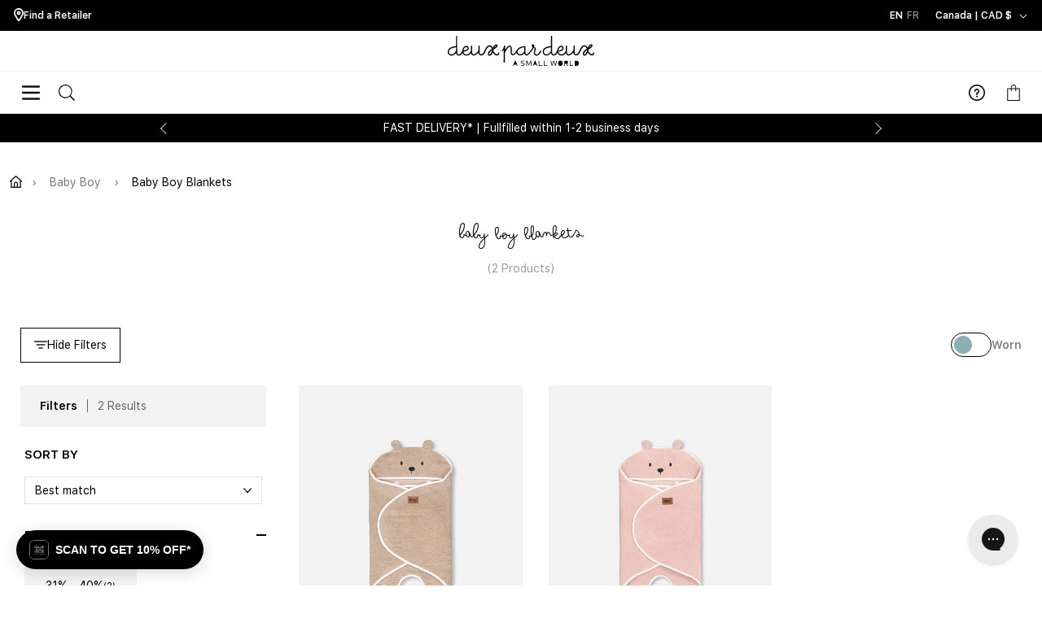

--- FILE ---
content_type: text/css
request_url: https://deuxpardeux.com/cdn/shop/t/306/assets/algolia-custom-styles.css?v=41908357462294656901766671758
body_size: 4737
content:
.template-collection #algolia-shopify-instantsearch,.template-search #algolia-shopify-instantsearch{--color-text-primary: #000000;--color-text-secondary: #666666;--color-border: #000;--color-border-secondary: #E0E0E0;--color-background: #FFFFFF;--color-accent: #8BB1B7;--color-accent-transparent: rgba(139, 177, 183, .35);--color-overlay: rgba(0, 0, 0, .5);--color-sale-red: #D55263;--color-badge-border: #E5E5E5;--color-star-active: #8BB1B7;--color-star-inactive: #E0E0E0;--color-sizes-overlay: rgba(217, 217, 217, .8);--gap-xxs: 5px;--gap-xs: 8px;--gap-sm: 12px;--gap-md: 16px;--gap-lg: 20px;--gap-xl: 24px;--gap-xxl: 32px;--sidebar-width: 310px;--transition-speed: .3s;--scale-x: 1;--animation-duration: .3s;--animation-easing: cubic-bezier(.4, 0, .2, 1);--icon-sm: 16px;--icon-md: 20px;--icon-lg: 24px;--badge-icon-size: 50px;--badge-icon-size-desktop: 60px}.algolia-hidden{opacity:0;pointer-events:none}.algolia-visible{opacity:1;pointer-events:auto;transition:opacity .3s ease,transform .3s ease}.ais-Highlight-highlighted{background-color:var(--color-accent-transparent)}.template-collection .page-width,.template-search .page-width{padding-left:10px;padding-right:10px}@media (min-width: 1024px){.template-collection .page-width,.template-search .page-width{padding-left:25px;padding-right:25px}}.algolia-custom-layout{font-family:inherit;font-size:14px;line-height:1.4;color:var(--color-text-primary);background:var(--color-background)}.algolia-custom-layout .ais-h2,.algolia-custom-layout .ais-input{display:none}.algolia-custom-layout .ais-RefinementList-count:before{content:"("}.algolia-custom-layout .ais-RefinementList-count:after{content:")"}.algolia-custom-layout .ais-RefinementList-count,.algolia-custom-layout .ais-RefinementList-showMore--disabled{display:none}.filter-type-checkboxes-1col .ais-RefinementList-count{display:none;white-space:nowrap;margin-left:auto}.algolia-custom-layout ::-webkit-scrollbar{width:6px;height:6px}.algolia-custom-layout ::-webkit-scrollbar-track{box-shadow:inset 0 0 0 20px #f3f3f3}.algolia-custom-layout ::-webkit-scrollbar-thumb{background-color:#ddd;outline:none}.algolia-custom-layout.sidebar-open:before{content:"";position:fixed;top:0;left:0;width:100%;height:100%;background:var(--color-overlay);z-index:999}.search-main{display:grid;grid-template-columns:1fr;gap:0;position:relative}.search-products{width:100%;grid-area:1 / 1 / 1 / 1}.ais-hits-container .ais-Hits-list{display:grid;grid-template-columns:1fr 1fr;gap:var(--gap-xs)}.search-header{display:flex;flex-direction:column;gap:var(--gap-sm);position:sticky;top:var(--header-height-mobile);z-index:4;background:#fff;padding:var(--gap-sm) 0;margin-bottom:var(--gap-md);border-bottom:1px solid var(--color-border-secondary);transition:transform var(--transition-speed) ease}.scrolling-down #algolia-shopify-instantsearch.sticky-at-top .search-header{transform:translateY(-100%)}.search-header-top{display:flex;align-items:center;justify-content:space-between;gap:var(--gap-xl)}.filter-sort-toggle{color:#000;display:flex;align-items:center;gap:var(--gap-xs);padding:var(--gap-sm) var(--gap-md);border:1px solid var(--color-border);background:var(--color-background);font-size:14px;font-weight:500;cursor:pointer;transition:all var(--transition-speed) ease}@media (pointer: fine) and (hover: hover){.filter-sort-toggle:hover{background:#f3f3f3}}.filter-sort-toggle svg{width:var(--icon-sm);height:var(--icon-sm)}.filter-sort-toggle-text{position:relative}.filter-sort-toggle-text-item{position:absolute;left:0;top:0;width:100%;height:100%;display:flex;align-items:center;opacity:0;transition:opacity var(--transition-speed) ease;white-space:nowrap}.show-filters-text{position:relative;opacity:1}.algolia-custom-layout.sidebar-open .show-filters-text{position:absolute;opacity:0}.algolia-custom-layout.sidebar-open .hide-filters-text{position:relative;opacity:1}.filter-count-badge{font-size:12px}.product-worn-toggle{display:flex;align-items:center;gap:var(--gap-sm)}.toggle-switch{margin:0;display:flex;padding:var(--gap-xxs) 0;cursor:pointer;align-items:center;gap:var(--gap-sm);position:relative}.toggle-label{font-size:14px;font-weight:600;color:var(--color-text-primary);transition:opacity var(--transition-speed) ease;order:1}.toggle-label:last-child{opacity:.5;order:4}.toggle-switch input{position:absolute;opacity:0;width:0;height:0;order:2}.toggle-indicator{order:3;position:relative;min-width:50px;height:30px;background:var(--color-background);border:1px solid var(--color-text-primary);border-radius:100px;cursor:pointer;transition:background var(--transition-speed) ease}.toggle-indicator:before{content:"";position:absolute;top:3px;left:3px;width:22px;height:22px;background:var(--color-accent);border-radius:100px;transition:transform var(--transition-speed) ease;transform:translate(0) scale(1)}@media (pointer: fine) and (hover: hover){.toggle-switch:hover .toggle-indicator:before{transform:translate(0) scale(.85)}}.toggle-switch input:focus-visible~.toggle-indicator{outline:2px solid var(--color-accent);outline-offset:2px}.toggle-switch input:checked~.toggle-indicator,.toggle-switch input.toggle--checked~.toggle-indicator{background:var(--color-accent)}.toggle-switch input:checked~.toggle-indicator:before,.toggle-switch input.toggle--checked~.toggle-indicator:before{transform:translate(20px) scale(1);background:var(--color-background)}@media (pointer: fine) and (hover: hover){.toggle-switch:hover input:checked~.toggle-indicator:before,.toggle-switch:hover input.toggle--checked~.toggle-indicator:before{transform:translate(20px) scale(.85)}}.toggle-switch input:checked~.toggle-label,.toggle-switch input.toggle--checked~.toggle-label{opacity:.5}.toggle-switch input:checked~.toggle-label:last-child,.toggle-switch input.toggle--checked~.toggle-label:last-child{opacity:1}.inventory-toggle-wrapper{display:flex;align-items:center;justify-content:space-between;width:100%;padding:var(--gap-xs, 8px) 0}.inventory-toggle-wrapper .toggle-switch{flex:1;margin:0;padding:0}.inventory-toggle-wrapper .toggle-switch input{position:absolute;opacity:0;width:0;height:0}.inventory-toggle-wrapper .toggle-label{opacity:1}.search-header-active-filters{list-style:none;display:none;flex-wrap:nowrap;gap:var(--gap-xxs);align-items:center;padding-left:var(--gap-xxs);padding-right:var(--gap-md)}.search-header-bottom{padding-bottom:var(--gap-xs);overflow-x:auto}.search-header-active-filters{display:flex;min-width:max-content}.search-header-bottom:empty,.search-header-bottom.empty{display:none!important}.search-header-bottom li{font-size:14px;white-space:nowrap}.search-header-bottom button{background:#f3f3f3;border-radius:5px;border:none;position:relative;cursor:pointer;display:flex;align-items:center;gap:var(--gap-xxs);padding:var(--gap-xs) var(--gap-xs);font-size:12px;color:var(--color-text-primary)}.search-header-bottom button:after{content:"";position:absolute;top:0;left:0;width:100%;height:100%;border-radius:5px;opacity:0;border:1px solid var(--color-border-secondary);box-shadow:0 0 3px #0000004d;transition:opacity var(--transition-speed) ease}.search-header-bottom button:hover:after{opacity:1}.search-header-bottom button.ais-ClearRefinements-button{background:none;text-decoration:underline;text-underline-offset:2px;padding:var(--gap-sm) var(--gap-sm)}.search-header-bottom button.ais-ClearRefinements-button:after{display:none}.search-header-bottom svg{width:14px;height:14px}@media screen and (max-width: 1023px){.sidebar-open .search-header .search-header-bottom{display:none}.search-header-bottom button.ais-ClearRefinements-button{padding-left:var(--gap-sm);padding-right:var(--gap-lg)}.search-header-bottom{padding-bottom:var(--gap-sm)}}.search-sidebar{position:fixed;top:0;left:0;width:100%;max-width:450px;height:100%;background:var(--color-background);z-index:1000;overflow-y:auto;overflow-x:hidden;transform:scale(1.1) translate(-100%);padding-left:var(--gap-md);padding-right:var(--gap-md)}.search-sidebar-header{width:calc(100% + var(--gap-md) * 2);margin-left:calc(var(--gap-md) * -1);background:#f3f3f3;display:flex;align-items:center;justify-content:space-between;padding:var(--gap-xs) var(--gap-xs) var(--gap-xs) var(--gap-xl);margin-bottom:var(--gap-md);position:sticky;top:0;z-index:3}@media (min-width: 1024px){.search-sidebar-header{padding-top:var(--gap-md);padding-bottom:var(--gap-md)}}.search-sidebar-title{display:flex;align-items:center;font-weight:600}.search-sidebar-title .ais-Stats-text{font-size:14px;font-weight:400;color:var(--color-text-secondary);border-left:1px solid var(--color-text-secondary);padding-left:var(--gap-sm);margin-left:var(--gap-sm)}.close-button{display:flex;align-items:center;justify-content:center;width:40px;height:40px;border:none;background:none;cursor:pointer;color:inherit}@media (min-width: 1024px){.search-sidebar-close{display:none}}.close-button svg{width:var(--icon-lg);height:var(--icon-lg)}.show-results-btn{position:sticky;bottom:var(--gap-lg);left:0;right:0;z-index:2;box-shadow:0 20px 0 var(--gap-lg) #fff;width:100%;padding:var(--gap-md);background:var(--color-text-primary);color:var(--color-background);border:none;font-size:15px;font-weight:600;cursor:pointer;margin-top:var(--gap-lg)}@media (max-width: 1023px){.ais-facets.search-filters{padding-bottom:calc(var(--gap-lg) * 1)}.search-sidebar-active-filters{padding-left:var(--gap-lg);display:flex;width:calc(100% + var(--gap-md) * 2);margin-left:calc(var(--gap-md) * -1);overflow-x:auto}.ais-clear-refinements-container,.show-results-btn{opacity:0;transition:opacity .2s .4s ease}.sidebar-open .ais-clear-refinements-container,.sidebar-open .show-results-btn{opacity:1}}.ais-clear-refinements-container{white-space:nowrap;position:sticky;right:0;z-index:1;background:#fff;box-shadow:0 -5px 10px 10px #fff}.filter-sort-toggle:focus-visible,.close-button:focus-visible,.show-results-btn:focus-visible,.search-filters summary:focus-visible{outline:2px solid var(--color-accent);outline-offset:2px}.ais-sort-orders-container{padding:0 var(--gap-xxs) var(--gap-sm);display:block;width:100%}.ais-SortBy-select{color:#000;width:100%;padding:var(--gap-xs) var(--gap-sm);border:1px solid var(--color-border-secondary);background:var(--color-background);background-image:url("data:image/svg+xml,%3Csvg xmlns='http://www.w3.org/2000/svg' width='12' height='12' viewBox='0 0 12 12' fill='none' stroke='%23000' stroke-width='1.5' stroke-linecap='round' stroke-linejoin='round'%3E%3Cline x1='6' x2='11' y1='9' y2='3.5'%3E%3C/line%3E%3Cline x1='1' x2='6' y1='3.5' y2='9'%3E%3C/line%3E%3C/svg%3E");background-repeat:no-repeat;background-position:right var(--gap-sm) center;background-size:10px;font-size:14px;cursor:pointer}.ais-SortBy-select:focus-visible{outline:2px solid var(--color-accent)}.search-filters details{border-bottom:1px solid var(--color-border-secondary)}.search-filters details:last-child{border-bottom:none}.search-filters summary,.ais-sort-label{text-transform:uppercase;font-size:15px;font-weight:600;cursor:pointer;list-style:none;padding:var(--gap-md) var(--gap-xxs);display:flex;align-items:center;justify-content:space-between}.search-filters summary::-webkit-details-marker{display:none}.search-filters summary{position:relative}.search-filters summary:before,.search-filters summary:after{content:"";position:absolute;right:0;top:50%;width:12px;height:2px;background-color:currentColor;transition:opacity var(--transition-speed) ease;transform:translateY(-50%)}.search-filters summary:before{transform:translateY(-50%) rotate(90deg)}.search-filters details[open] summary:before{opacity:0}.ais-facet-dropdown-container{padding:var(--gap-xs) var(--gap-xxs) var(--gap-lg)}.ais-facet-slider.ais-facet-price .ais-facet-dropdown-container{padding:var(--gap-xs) var(--gap-md) var(--gap-lg)}.ais-RefinementList-list{list-style:none;padding:0;margin:0;display:grid;grid-template-columns:1fr 1fr;gap:var(--gap-sm)}.ais-RefinementList{max-height:300px;overflow-y:auto;padding-top:var(--gap-xxs);padding-right:var(--gap-xxs);padding-bottom:var(--gap-xxs)}.ais-RefinementList .ais-RefinementList{max-height:none;overflow-y:visible;padding-right:0}.ais-RefinementList-label{position:relative;display:flex;align-items:flex-start;gap:var(--gap-sm);cursor:pointer;font-size:14px;width:100%;margin:0;overflow-wrap:anywhere;word-break:break-word}.filter-type-checkboxes-1col .ais-RefinementList-list{grid-template-columns:1fr}.filter-type-checkboxes .ais-RefinementList-list{gap:0 var(--gap-sm)}.filter-type-checkboxes .ais-RefinementList-label{padding:var(--gap-xs) 0}.filter-type-checkboxes .ais-RefinementList-checkbox{-webkit-appearance:none;-moz-appearance:none;appearance:none;width:16px;height:16px;border:1px solid var(--color-border);background:var(--color-background);cursor:pointer;position:relative;top:2px;flex-shrink:0;transition:all var(--transition-speed) ease;margin:0;padding:0}.filter-type-checkboxes .category-facet-label>.ais-RefinementList-checkbox{border-radius:50%}.filter-type-checkboxes .ais-RefinementList-checkbox:checked,.ais-RefinementList-checkbox.checked{background:var(--color-text-primary);border-color:var(--color-text-primary)}.filter-type-checkboxes .ais-RefinementList-checkbox:checked:after,.ais-RefinementList-checkbox.checked:after{content:"";position:absolute;top:1px;left:5px;width:5px;height:9px;border:solid var(--color-background);border-width:0 1.5px 1.5px 0;transform:rotate(45deg)}.filter-type-checkboxes .category-facet-label>.ais-RefinementList-checkbox:checked:after,.filter-type-checkboxes .category-facet-label>.ais-RefinementList-checkbox.checked:after{top:50%;left:50%;transform:translate(-50%,-50%);width:7px;height:7px;border:0;border-radius:50%;background:var(--color-background)}.filter-type-checkboxes .ais-RefinementList-checkbox:focus-visible,.ais-RefinementList-checkbox:focus-visible{outline:2px solid var(--color-accent);outline-offset:2px}.filter-type-rating-stars .ais-RefinementList{max-height:none;overflow-y:visible;padding-right:0}.filter-type-rating-stars .ais-RefinementList-list{gap:var(--gap-sm) var(--gap-sm);grid-template-columns:1fr}.filter-type-rating-stars .product-card__stars{justify-content:center}.filter-type-rating-stars .ais-RefinementList-item{cursor:pointer}.filter-type-rating-stars .ais-RefinementList-link{display:block;width:100%;padding:var(--gap-sm) var(--gap-xs);background:#f3f3f3;border-width:1px;border-color:transparent;border-style:solid}.filter-type-rating-stars .ais-RefinementList-link.is-active{border-color:var(--color-text-primary)}.filter-type-rating-stars .ais-RefinementList-label{text-align:center;justify-content:center;font-weight:500;font-size:13px;padding:0;flex-direction:row;align-items:center;justify-content:flex-start;gap:var(--gap-xs)}.filter-type-buttons-2col .ais-RefinementList-list{grid-template-columns:1fr 1fr}.filter-type-buttons .ais-RefinementList-label,.filter-type-buttons.filter-type-color .ais-RefinementList-item{padding:var(--gap-sm) var(--gap-xxs);border:1px solid transparent;background:var(--color-background);transition:all var(--transition-speed) ease;justify-content:center;text-align:center;background:#f3f3f3;position:relative;border-radius:2px}:is(.filter-type-buttons .ais-RefinementList-label,.filter-type-buttons.filter-type-color .ais-RefinementList-item):after{content:"";position:absolute;top:0;left:0;width:100%;height:100%;border-radius:2px;opacity:0;border:1px solid var(--color-border-secondary);box-shadow:0 0 5px #0000001a;transition:opacity var(--transition-speed) ease}:is(.filter-type-buttons .ais-RefinementList-label,.filter-type-buttons.filter-type-color .ais-RefinementList-item):hover:after{opacity:1}.filter-type-buttons.filter-type-color .ais-RefinementList-label{border:none}.filter-type-buttons.filter-type-color .ais-RefinementList-item{display:flex;flex-direction:column;align-items:center;justify-content:center;height:48px}.filter-type-buttons.filter-type-color .ais-RefinementList-item>div{display:flex;flex-direction:column;align-items:center;justify-content:center}.filter-type-buttons.filter-type-color .ais-RefinementList-label{display:-webkit-box;-webkit-box-orient:vertical;-webkit-line-clamp:2;font-size:13px;align-items:center;justify-content:center;overflow:hidden;text-overflow:ellipsis;align-self:stretch;text-align:center;height:46px;max-height:fit-content}.ais-RefinementList-labelText{text-align:center;display:block;margin-top:5px}.filter-type-buttons .ais-RefinementList-count{display:none}.ais-facet-meta\.custom\.discount_percentage-container .ais-RefinementList-count.ais-facet--count-distinct,.ais-facet-meta\.custom\.discount_percentage_usa-container .ais-RefinementList-count.ais-facet--count-distinct{font-size:12px;display:block}.ais-facet-meta\.custom\.discount_percentage-container .ais-RefinementList-label.ais-facet--label,.ais-facet-meta\.custom\.discount_percentage_usa-container .ais-RefinementList-label.ais-facet--label{gap:8px;align-items:baseline}.filter-type-size-sizes .ais-RefinementList-label{gap:3px;align-items:center;flex-direction:column}.filter-type-buttons .ais-RefinementList-item--selected .ais-RefinementList-label,.filter-type-buttons.filter-type-color .ais-RefinementList-item--selected{border-color:var(--color-border)}.filter-type-buttons-5col .ais-RefinementList-label{white-space:nowrap}.filter-type-buttons-5col .ais-RefinementList-list{grid-template-columns:repeat(5,1fr)}.filter-type-buttons .ais-RefinementList-checkbox,.filter-type-color-swatches .ais-RefinementList-checkbox{position:absolute;width:100%;height:100%;left:0;top:0;margin:0;z-index:-1;appearance:none;-webkit-appearance:none}.filter-type-color-swatches .ais-RefinementList-list{grid-template-columns:repeat(5,1fr);gap:var(--gap-xxs)}.filter-type-color-swatches .ais-RefinementList{overflow:hidden;max-height:none;padding:2px}.filter-type-color-swatches .ais-RefinementList-item{border:1.5px solid transparent;padding:3px;border-radius:2px}.filter-type-color-swatches .ais-RefinementList-item.ais-RefinementList-item--selected{border-color:#000}.filter-type-color-swatches .ais-RefinementList-item.ais-RefinementList-item--selected .ais-RefinementList-label.white-color{border-color:transparent}.filter-type-color-swatches .ais-RefinementList-label{flex-direction:column;text-align:center;gap:var(--gap-xs);align-items:center;padding:0;width:100%;aspect-ratio:1;border-radius:1px}.filter-type-color-swatches .ais-RefinementList-label.white-color{border:1.5px solid #ddd}.filter-type-color-swatches .ais-RefinementList-item--selected .ais-RefinementList-label:before{outline:1.5px solid #000;outline-offset:2.5px}.filter-type-color-swatches .ais-RefinementList-label span{font-size:12px;font-weight:500}.filter-type-color-swatches .ais-RefinementList-item--selected .ais-RefinementList-checkbox{display:none}.ais-RefinementList-showMore{position:sticky;bottom:0;z-index:1;border:none;cursor:pointer;outline:none;width:100%;padding:var(--gap-xxl) var(--gap-sm) var(--gap-sm);background:linear-gradient(to bottom,rgba(255,255,255,0),#fff var(--gap-xxl))}.ais-RefinementList-showMore span{width:auto;max-width:100%;padding:var(--gap-xxs) var(--gap-xs);display:block;background-color:#fff;border:1px solid var(--color-border-secondary);cursor:pointer;font-size:12px;font-weight:500;color:var(--color-text-primary);transition:background-color var(--transition-speed) ease}@media (pointer: fine) and (hover: hover){.ais-RefinementList-showMore:hover span{background-color:#f3f3f3}}.ais-RefinementList-showMore:focus-visible span{outline:2px solid var(--color-accent);outline-offset:2px}.ais-RefinementList-showMore:disabled span{opacity:.5;cursor:not-allowed}.no-transition *{transition:none!important}.search-sidebar,.search-products{transition:transform var(--animation-duration) var(--animation-easing),opacity var(--animation-duration) var(--animation-easing),width var(--animation-duration) var(--animation-easing)}.ais-hits-container{will-change:transform;contain:layout style paint;overflow:hidden}.ais-hits-container .ais-Hits-list{will-change:grid-template-columns;contain:layout style paint}.ais-hits-container .ais-hit-custom{will-change:transform;contain:layout style paint;transform:translateZ(0)}.layout-switching .search-products,.layout-switching .search-sidebar,.layout-switching .ais-hit-custom,.layout-switching .ais-Hits{transition:none!important}.animation-opening .ais-Hits{transform:translate(calc(var(--sidebar-width) + var(--gap-xxl))) scale(var(--scale-x));transform-origin:0% 0%}.animation-opening .ais-hit-custom{opacity:1;transform-origin:50% 50%}.animation-opening .search-sidebar{transform:translate(0) scale(1)}.animation-closing .ais-hit-custom{transform:scale(1);opacity:1;transform-origin:50% 50%}.animation-reveal .search-sidebar,.animation-reveal .ais-hit-custom,.sidebar-open.animation-reveal .ais-hit-custom{transform:scale(1);opacity:1}.sidebar-open .search-sidebar{transform:translate(0) scale(1)}@media (min-width: 1025px){.search-header{border-bottom:none;top:var(--header-height)}}@media (min-width: 1024px){.ais-hits-container .ais-Hits-list{grid-template-columns:repeat(3,1fr);gap:var(--gap-md)}.algolia-custom-layout.sidebar-open .ais-hits-container .ais-Hits-list{grid-template-columns:repeat(2,1fr)}.search-main{grid-template-columns:1fr}.search-sidebar{grid-area:1 / 1 / 1 / 1;position:sticky;left:0;top:var(--header-height-with-search-bar);width:var(--sidebar-width);max-width:var(--sidebar-width);height:calc(100vh - var(--header-height-with-search-bar));padding:0 var(--gap-xs) 120px 0;z-index:2;transform:translate(-100%);pointer-events:none;opacity:0;transition:transform var(--animation-duration) var(--animation-easing),opacity .2s var(--animation-easing)}.scrolling-down #algolia-shopify-instantsearch.sticky-at-top .search-sidebar{top:var(--header-height);height:calc(100vh - var(--header-height))}.search-sidebar-header{width:100%;margin-left:0;margin-bottom:var(--gap-xs)}.search-products{position:relative;z-index:3;contain:layout style paint;will-change:transform;transition:transform var(--animation-duration) var(--animation-easing),width var(--animation-duration) var(--animation-easing)}.show-results-btn{display:none}.search-header-bottom{display:flex}.algolia-custom-layout.sidebar-open .search-header-bottom{width:100%;margin:0}.algolia-custom-layout.sidebar-open:before{display:none}.sidebar-open .search-sidebar{pointer-events:auto;transform:translate(0);opacity:1}.sidebar-open .search-products{transform:translate(calc(var(--sidebar-width) + var(--gap-xxl)));width:calc(100% - var(--sidebar-width) - var(--gap-xxl))}}@media (min-width: 1280px){.ais-hits-container .ais-Hits-list{grid-template-columns:repeat(4,1fr);gap:var(--gap-xxl)}.algolia-custom-layout.sidebar-open .ais-hits-container .ais-Hits-list{grid-template-columns:repeat(3,1fr)}}@media (prefers-reduced-motion: reduce){*{transition:none}}.filter-sort-toggle:focus-visible,.toggle-switch input:focus-visible,.show-results-btn:focus-visible,.close-button:focus-visible,.ais-RefinementList-checkbox:focus-visible{outline:2px solid var(--color-accent);outline-offset:2px}.search-filters summary:focus-visible,.search-header-bottom button:focus-visible{outline:2px solid var(--color-accent);outline-offset:-2px}.ais-hit-custom:focus-visible{outline:2px solid var(--color-accent);outline-offset:0}div.pagination-scroll-anchor{display:block;height:0px;position:relative;top:calc(var(--header-height) * -1)}.ais-pagination-container{display:flex;justify-content:center;margin:var(--gap-xxl) 0}.ais-Pagination-list{display:flex;align-items:center;gap:var(--gap-xs);list-style:none;padding:0;margin:0}.ais-Pagination-item{margin:0}.ais-Pagination-link{display:flex;align-items:center;justify-content:center;min-width:40px;height:40px;padding:0 var(--gap-sm);background:#f3f3f3;color:var(--color-text-primary);font-size:14px;font-weight:500;text-decoration:none;border:1px solid transparent;border-radius:0;transition:all var(--transition-speed) ease;cursor:pointer}.ais-Pagination-item--selected .ais-Pagination-link{background:var(--color-background);border-color:var(--color-border);font-weight:600}.ais-Pagination-item--disabled .ais-Pagination-link{opacity:.4;cursor:not-allowed}.ais-Pagination-item--firstPage .ais-Pagination-link,.ais-Pagination-item--previousPage .ais-Pagination-link,.ais-Pagination-item--nextPage .ais-Pagination-link,.ais-Pagination-item--lastPage .ais-Pagination-link{font-size:18px;font-weight:400}@media (pointer: fine) and (hover: hover){.ais-Pagination-link:hover:not(.ais-Pagination-item--disabled .ais-Pagination-link){background:var(--color-background);border-color:var(--color-border)}}.ais-Pagination-link:focus-visible{outline:2px solid var(--color-accent);outline-offset:2px}@media (max-width: 767px){.ais-Pagination-list{gap:var(--gap-xxs)}.ais-Pagination-link{min-width:36px;height:36px;font-size:13px}}.ais-RangeSlider{padding:0}.rheostat div:empty{display:block}.rheostat{height:60px}.rheostat-background{position:relative;display:block;width:100%;height:10px;background-color:var(--color-border-secondary);border-radius:4px;top:10px;cursor:pointer}.rheostat-progress{position:absolute;top:10px;height:10px;background-color:var(--color-accent);border-radius:4px;cursor:pointer}.rheostat-handle{position:absolute;top:3px;transform:translate(-50%);width:var(--icon-lg);height:var(--icon-lg);background-color:var(--color-accent);border:2px solid var(--color-background);border-radius:50%;cursor:grab;outline:none;z-index:1;transition:box-shadow var(--transition-speed) ease}.rheostat-handle:focus-visible,.rheostat-handle:hover{box-shadow:0 0 0 4px var(--color-accent-transparent)}.rheostat-handle:active{cursor:grabbing}.rheostat-tooltip{position:absolute;top:-45px;left:50%;transform:translate(-50%);padding:var(--gap-xxs) var(--gap-xs);background-color:var(--color-text-primary);color:var(--color-background);border-radius:4px;font-size:13px;font-weight:500;white-space:nowrap;opacity:0;transition:opacity var(--transition-speed) ease;pointer-events:none}.rheostat-tooltip:before{content:"";position:absolute;bottom:-4px;left:50%;transform:translate(-50%) rotate(45deg);width:8px;height:8px;background-color:var(--color-text-primary)}.rheostat-handle:hover .rheostat-tooltip,.rheostat-handle:focus-visible .rheostat-tooltip{opacity:1}.rheostat-value{position:absolute;top:22px;transform:translate(-50%);color:var(--color-text-primary);font-size:14px;font-weight:500}.rheostat-marker-large[style*="left: 0%"] .rheostat-value{transform:translate(0)}.rheostat-marker-large:last-child .rheostat-value,.rheostat-marker-large[style*="left: 100%"] .rheostat-value{transform:translate(-100%)}.rheostat-marker:not(.rheostat-marker-large){display:none}.rheostat-marker-large{background:none}.ais-RefinementList-list--rating{list-style:none;padding:0;margin:0;display:flex;flex-direction:column;gap:var(--gap-xs)}.ais-RefinementList-list--rating .ais-RefinementList-item{margin:0}.ais-RefinementList-list--rating .ais-RefinementList-link{display:flex;align-items:center;gap:var(--gap-sm);background:none;border:none;cursor:pointer;padding:var(--gap-xs);width:100%;text-align:left;text-decoration:none;border-radius:4px;transition:background-color var(--transition-speed) ease}.ais-RefinementList-list--rating .ais-RefinementList-link:hover,.ais-RefinementList-list--rating .ais-RefinementList-link:focus-visible{background-color:#f3f3f3;outline:none}.ais-RefinementList-list--rating .ais-RefinementList-link.is-active{background-color:var(--color-accent-transparent)}.ais-RefinementList-stars{color:var(--color-star-inactive);pointer-events:none}.ais-RefinementList-stars .product-card__star--active{color:var(--color-star-active)}.ais-RefinementList-list--rating .ais-RefinementList-label{font-size:14px;color:var(--color-text-primary);pointer-events:none}.ais-RefinementList-searchBox{position:sticky;top:0;z-index:2;background-color:var(--color-background)}.ais-SearchBox-form{display:flex;margin-bottom:20px;gap:5px}.ais-SearchBox-input{flex-grow:1;appearance:none;-webkit-appearance:none;outline:none;box-shadow:none;border:1px solid #000}.ais-SearchBox-reset,.ais-SearchBox-submit{width:32px;border-radius:0;border:none}.ais-SearchBox-submit svg{width:13px;height:13px}.rheostat-value{font-size:12px;font-weight:600}.ais-facet-price .rheostat-tooltip:after,.ais-facet-price .rheostat-marker .rheostat-value:after{content:"CAD";margin-right:2px;margin-left:2px}.ais-facet-meta\.custom\.subcategories_filter.is-merged-hidden,.ais-facet-meta\.custom\.review_ratings,.market-non-us .ais-facet-meta\.custom\.discount_percentage_usa,.market-us .ais-facet-meta\.custom\.discount_percentage{display:none!important}.merged-subcategories-slot{padding-left:28px;padding-bottom:6px;margin-bottom:6px;border-bottom:1px solid rgba(0,0,0,.1)}.ais-RefinementList-count--hidden{display:none!important}.product-card__size-button.has-price-tooltip{position:relative}.product-card__size-button.has-price-tooltip:after{content:attr(data-tooltip-price);position:absolute;bottom:100%;left:50%;transform:translate(-50%) translateY(-5px);background-color:#212121;color:#fff;padding:5px;border-radius:4px;font-size:12px;line-height:1.2;font-weight:500;white-space:nowrap;z-index:10;opacity:0;visibility:hidden;transition:opacity .2s ease,visibility .2s ease,transform .2s ease;pointer-events:none}.product-card__size-button.has-price-tooltip:hover:after{opacity:1;visibility:visible;transform:translate(-50%) translateY(-10px)}.product-card__atc-container{display:none;margin-top:10px}.product-card__atc-button,.product-card__klaviyo-button{width:100%;background-color:#333;color:#fff;border:none;padding:10px;font-size:13px;display:block;cursor:pointer;font-weight:600;transition:background-color .2s;line-height:1.25}.product-card__klaviyo-button{padding:10px!important}.product-card__klaviyo-button:hover{color:#fff!important}.product-card__atc-button:hover:not(:disabled){background-color:#555}.product-card__atc-button:disabled{background-color:#606060;cursor:not-allowed}.product-card__atc-button.loading{position:relative;color:transparent}.product-card__atc-button.loading:after{content:"";position:absolute;top:50%;left:50%;width:16px;height:16px;margin-top:-8px;margin-left:-8px;border-radius:50%;border:2px solid rgba(255,255,255,.5);border-top-color:#fff;animation:atc-spinner .6s linear infinite}@keyframes atc-spinner{to{transform:rotate(360deg)}}.product-card__atc-error{margin-top:8px;font-size:12px;color:#d9534f;text-align:center}.subcollections{margin-bottom:20px}.subcollections-list{display:flex;flex-wrap:nowrap;gap:8px;overflow-x:auto;padding-bottom:10px}@media (min-width: 768px){.subcollections-list{gap:20px}}.subcollections-list__item{min-width:130px;width:130px}@media (min-width: 768px){.subcollections-list__item{min-width:200px;width:200px}}.subcollection-image{display:block;margin-bottom:12px;width:100%;height:auto;aspect-ratio:1 / 1;object-fit:cover}.subcollection-title{display:block;font-size:12px;line-height:1.4}@media (min-width: 768px){.subcollection-title{font-size:14px}}
/*# sourceMappingURL=/cdn/shop/t/306/assets/algolia-custom-styles.css.map?v=41908357462294656901766671758 */


--- FILE ---
content_type: text/css
request_url: https://cdn.shopify.com/extensions/4401f887-d89a-48a4-81fe-17bcb78629ff/pro-geo-redirect-10/assets/pro-country-redirect.css?v=1
body_size: -66
content:
#geo_blocker_app *{
    box-sizing: border-box;
    line-height: initial;
    text-align: center;
}
.geo_blocker_app{
    position: fixed;
    width: 100%;
    height: 100%;
    top: 0px;
    left: 0px;
    z-index: 99999999;
    display: flex;
    justify-content: center;
    align-items: center;
    flex-direction: column;
}
.geo-overlay {
    position: fixed;
    top: 0;
    left: 0;
    width: 100%;
    height: 100%;
    z-index: 9;
    background-color: #000000b3;
    display: inline-block !important;
}

.geo-popup {
    z-index: 10;
    display: flex;
    flex-direction: column;
    border-radius: 8px;
    overflow: hidden;
    box-shadow: 0 0 5px #000;
}

.geo-popup .geo-popup-heading,.geo-popup .geo-popup-body,.geo-popup .geo-popup-footer {
    padding: 10px;
}

.geo-popup .geo-popup-heading h1{
    padding: 0;
    margin: 0;
}

.geo-popup .geo-popup-body {
    min-height: 150px;
    display: flex;
    align-items: center;
    justify-content: center;
    flex-wrap: wrap;
}
.geo-popup .geo-popup-footer {
    text-align: right;
}
.geo-popup-footer button {
    border-radius: 5px;
    padding: 7px 13px;
    border: 0;
    cursor: pointer;
}


--- FILE ---
content_type: text/css
request_url: https://deuxpardeux.com/cdn/shop/t/306/assets/algolia-quick-search.css?v=157250934066230741061763508194
body_size: 1578
content:
:root{--sidebar-width-mobile: 100%;--sidebar-width-tablet: 320px;--sidebar-width-desktop: 360px;--sidebar-width-large: 400px;--breakpoint-tablet: 768px;--breakpoint-desktop: 990px;--breakpoint-large: 1200px;--qs-form-height: 44px;--qs-gap-xs: 8px;--qs-gap-sm: 12px;--qs-gap-md: 16px;--qs-gap-lg: 24px;--qs-gap-xl: 32px;--qs-border-color: #E0E0E0;--qs-text-primary: #000000;--qs-text-secondary: #666666;--qs-background: #FFFFFF;--qs-input-border: #CCCCCC;--qs-input-focus: #8BB1B7}.aa-Panel mark{background-color:inherit}.algolia-dialog{background:none;margin:0;padding:0;line-height:1.5;border:none;height:max-content;width:100%;overflow-y:auto;overflow-x:hidden;cursor:pointer}.algolia-dialog,.algolia-dialog::backdrop{max-height:calc(100vh - var(--header-height, 80px));max-width:100%;top:var(--header-height, 80px);position:fixed}@media screen and (min-width: 768px){.algolia-dialog{top:var(--header-height, 60px);max-height:calc(100vh - var(--header-height, 60px))}}.algolia-dialog::backdrop{opacity:0;background:#00000080;cursor:pointer}.algolia-dialog[open],.algolia-dialog[open]::backdrop{animation:showAlgoliaDialog .25s ease forwards}.algolia-dialog[open].animate-close,.algolia-dialog[open].animate-close::backdrop{animation:hideAlgoliaDialog .2s ease forwards}.algolia-dialog__content{position:relative;border-radius:0 0 8px 8px;box-shadow:0 4px 20px #00000026;cursor:default;width:100%;margin:0 auto;background:rgb(var(--color-background));display:flex;flex-direction:column}.algolia-dialog__close{height:44px;display:flex;align-items:center;justify-content:center;border:none;background-color:transparent;cursor:pointer;padding:0;z-index:10;text-decoration:underline;text-underline-offset:3px}@media screen and (min-width: 768px){.algolia-dialog__close{top:var(--qs-gap-lg);right:var(--qs-gap-lg)}}@media screen and (max-width: 767px){.algolia-dialog__close{display:none}}.algolia-dialog__close:focus-visible{outline:2px solid rgba(var(--color-foreground),.5);outline-offset:2px}.algolia-dialog__close .modal__toggle-open{display:block;opacity:1}.algolia-dialog__close .modal__toggle-close{display:none;opacity:0}.algolia-dialog[open] .algolia-dialog__close{font-size:14px}.algolia-dialog[open] .algolia-dialog__close .modal__toggle-open{display:none;opacity:0}.algolia-dialog[open] .algolia-dialog__close .modal__toggle-close{display:block;opacity:1}.search-trigger{background:none;border:none;cursor:pointer;display:inline-flex;align-items:center;justify-content:center}.search-trigger:hover,.search-trigger:focus{color:rgb(var(--color-foreground))}.search-trigger:focus-visible{outline:2px solid rgba(var(--color-foreground),.5);outline-offset:2px}.search-trigger .modal__toggle-open{display:block;opacity:1;transition:opacity .15s ease,transform .15s ease}.search-trigger .modal__toggle-close{display:none;opacity:0;transition:opacity .15s ease,transform .15s ease}.search-trigger.is-active{color:rgb(var(--color-accent))}.search-trigger.is-active .modal__toggle-open{display:none;opacity:0;transform:scale(.8)}.search-trigger.is-active .modal__toggle-close{display:block;opacity:1;transform:scale(1)}.SearchModalActive{overflow:hidden}.SearchModalActive .algolia-dialog{display:block}@keyframes showAlgoliaDialog{0%{opacity:0}to{opacity:1}}@keyframes hideAlgoliaDialog{0%{opacity:1}to{opacity:0}}.qs-autocomplete-wrapper{width:100%;position:relative;flex-grow:1;display:flex;align-items:center;justify-content:space-between;gap:var(--qs-gap-lg);background-color:#fff;position:sticky;top:0;z-index:2;padding:var(--qs-gap-md) var(--qs-gap-lg)}.aa-MainContainer{flex-grow:1}.aa-Form{flex-grow:1;position:relative;display:flex;border:1px solid var(--qs-input-border);border-radius:4px;overflow:hidden;height:44px;--qs-form-height: 44px}.aa-Form:focus-within{border-color:var(--qs-input-focus);box-shadow:0 0 0 .1px var(--qs-input-focus)}.aa-InputWrapperPrefix,.aa-InputWrapperSuffix{display:flex;align-items:center;flex-shrink:0;margin-bottom:0}.aa-InputWrapperPrefix label,.aa-InputWrapperSuffix label{margin-bottom:0}.aa-SubmitButton,.aa-ClearButton{display:flex;align-items:center;justify-content:center;background:transparent;border:none;cursor:pointer;padding:0 var(--qs-gap-md);height:100%;color:var(--qs-text-secondary)}.aa-SubmitButton:hover,.aa-ClearButton:hover{color:var(--qs-text-primary)}.aa-SubmitIcon,.aa-ClearIcon{width:20px;height:20px}.aa-InputWrapper{flex-grow:1}.aa-Input{width:100%;height:100%;border:none;background:transparent;padding:0;font-size:16px;color:var(--qs-text-primary)}.aa-Input:focus{outline:none}.aa-Input:focus-visible{outline:none;box-shadow:none}.aa-Input[type=search]::-webkit-search-cancel-button{-webkit-appearance:none;display:none}@media screen and (max-width: 767px){.aa-Form{height:40px;--qs-form-height: 40px}}.qs-results-wrapper{display:flex;flex-grow:1;gap:var(--qs-gap-lg)}@media screen and (max-width: 767px){.qs-results-wrapper{flex-direction:column}}.qs-results-wrapper .aa-Panel{position:relative!important;top:0!important;left:0!important;right:0!important;bottom:0!important;width:100%!important;max-width:100%!important;background:none;border:none;box-shadow:none;display:flex;flex-direction:column;gap:var(--qs-gap-lg)}@media screen and (min-width: 768px){.qs-results-wrapper .aa-Panel{padding:0 var(--qs-gap-lg);display:flex;flex-direction:row;gap:var(--qs-gap-xl);align-items:start}}.qs-panel-left{flex-shrink:0}@media screen and (min-width: 768px){.qs-panel-left{width:var(--sidebar-width-tablet);padding-right:0;border-right:none}}@media screen and (min-width: 990px){.qs-panel-left{width:var(--sidebar-width-desktop)}}@media screen and (min-width: 1200px){.qs-panel-left{width:var(--sidebar-width-large);max-width:400px}}@media screen and (min-width: 768px){.qs-panel-left{max-height:calc(100vh - var(--header-height, 60px) - var(--qs-form-height) - var(--qs-gap-xl));overflow-y:auto;display:flex;flex-direction:column;justify-content:space-between;position:sticky;top:calc(var(--qs-form-height) + var(--qs-gap-xl));padding-top:var(--qs-gap-md);z-index:1;background-color:#fff;padding-bottom:50px}}.qs-panel-left .qs-source{flex-shrink:0}.qs-panel-right{flex-grow:1;display:flex;flex-direction:column;padding-left:0}@media screen and (min-width: 768px){.qs-panel-right{padding-top:var(--qs-gap-md)}}.qs-section-header{display:block;margin-bottom:var(--qs-gap-md);font-size:12px;font-weight:600;letter-spacing:.05em;text-transform:uppercase;color:var(--qs-text-primary);border-bottom:none}@media screen and (max-width: 767px){.qs-section-header{padding-left:var(--qs-gap-md);padding-right:var(--qs-gap-md)}}.qs-list{list-style:none;margin:0;padding:0;display:flex;flex-direction:column;gap:var(--qs-gap-xs)}.qs-list-item{margin:0}.qs-item-link{display:block;padding:var(--qs-gap-sm) var(--qs-gap-md);color:var(--qs-text-primary);text-decoration:none;border-radius:4px;transition:background-color .2s ease;font-size:14px;line-height:1.4}.qs-item-link:hover,.qs-item-link:focus{background-color:#f5f5f5;outline:none}.qs-item-link:focus-visible{outline:none;border-color:var(--qs-input-focus);box-shadow:0 0 0 1px var(--qs-input-focus)}.aa-Panel .aa-List[id*=products-list]{list-style:none;margin:0;padding:0 var(--qs-gap-md);display:grid;gap:var(--qs-gap-sm);grid-template-columns:repeat(2,1fr)}@media screen and (min-width: 768px){.aa-Panel .aa-List[id*=products-list]{grid-template-columns:repeat(3,1fr);gap:var(--qs-gap-lg)}}@media screen and (min-width: 990px){.aa-Panel .aa-List[id*=products-list]{grid-template-columns:repeat(4,1fr);gap:var(--qs-gap-lg)}}.qs-products-grid .qs-list-item{margin:0}.qs-footer{margin-top:auto;padding:var(--qs-gap-md) 0;position:sticky;bottom:0;z-index:2;display:flex;justify-content:center}.qs-see-all-btn{display:block;width:fit-content;padding:var(--qs-gap-sm);border:none;border-radius:0;text-align:center;text-decoration:none;font-weight:500;border:1px solid #000;background-color:#fff;color:#000;font-weight:600;transition:background-color .2s ease,box-shadow .2s ease}.qs-see-all-btn:hover,.qs-see-all-btn:focus-visible{background-color:#f5f5f5}.qs-source{display:flex;flex-direction:column}.qs-source:not(:last-child){margin-bottom:var(--qs-gap-lg)}@media screen and (min-width: 768px){.qs-source:not(:last-child){margin-bottom:var(--qs-gap-xl)}}@media screen and (max-width: 767px){.qs-products-grid{grid-template-columns:repeat(2,1fr)}}.aa-DetachedOverlay{position:fixed;top:0;left:0;width:100%;height:100%;overflow:auto;background-color:var(--qs-background);z-index:200;display:flex;flex-direction:column}.aa-DetachedContainer--modal,.aa-DetachedContainer{display:flex;flex-direction:column;flex-grow:1;padding:var(--qs-gap-md);background-color:var(--qs-background)}.aa-DetachedContainer{padding:0}.aa-DetachedFormContainer{display:flex;align-items:center;gap:var(--qs-gap-sm);margin-bottom:var(--qs-gap-xs);position:sticky;top:0;padding:var(--qs-gap-sm) var(--qs-gap-md);z-index:2;background-color:#fff}.aa-DetachedFormContainer .aa-Form{flex-grow:1}.aa-DetachedCancelButton{background:none;border:none;cursor:pointer;font-size:14px;text-decoration:underline;text-underline-offset:3px;color:#000;padding:var(--qs-gap-xs);flex-shrink:0}.aa-DetachedCancelButton:hover{color:var(--qs-text-primary)}.aa-DetachedOverlay .aa-Panel{flex-grow:1;display:flex;flex-direction:column}@media screen and (max-width: 767px){.aa-DetachedOverlay .qs-panel-left{border-right:none;padding-right:0}.aa-DetachedOverlay .qs-panel-right{padding-top:var(--qs-gap-lg)}.aa-DetachedOverlay .aa-Source[data-autocomplete-source-id=products]{flex-grow:1;display:flex;flex-direction:column}.aa-DetachedOverlay .aa-List[id*=products-list]{flex-grow:1}}.qs-no-results{display:flex;flex-direction:column;align-items:center;justify-content:center;text-align:center;padding:var(--qs-gap-xl) var(--qs-gap-md);color:var(--qs-text-primary);height:100%;width:100%}.qs-no-results__icon{margin-bottom:var(--qs-gap-md);color:var(--qs-text-primary)}.qs-no-results__message{font-size:16px;margin:0}.qs-no-results__message strong{color:var(--qs-text-primary);font-weight:500}.qs-panel-left .aa-List{display:flex;flex-wrap:wrap;gap:var(--qs-gap-xs)}@media screen and (max-width: 767px){.qs-panel-left .aa-List{padding-left:var(--qs-gap-md);padding-right:var(--qs-gap-md)}}.is-horizontally-scrollable .aa-Source{width:100%;overflow-x:auto;flex-wrap:nowrap}.is-horizontally-scrollable .aa-List{width:200%;display:flex;flex-wrap:wrap;gap:var(--qs-gap-sm);padding-bottom:10px}.qs-panel-left .aa-Item{margin:0}.qs-panel-left .qs-item-link{display:block;padding:var(--qs-gap-xs) var(--qs-gap-md);background-color:#f3f3f3;border-radius:4px;text-decoration:none;color:var(--qs-text-primary);transition:background-color .2s ease,box-shadow .2s ease;border:1px solid transparent;font-size:14px}.qs-panel-left .qs-item-link:hover{background-color:#e0e0e0}.qs-panel-left .qs-item-link:focus-visible{outline:none;box-shadow:0 0 0 2px var(--qs-input-focus)}
/*# sourceMappingURL=/cdn/shop/t/306/assets/algolia-quick-search.css.map?v=157250934066230741061763508194 */


--- FILE ---
content_type: text/javascript
request_url: https://deuxpardeux.com/cdn/shop/t/306/assets/js--custom.js?v=94117527773404008301763508191
body_size: -472
content:
(function(){let lastScrollTop=0,ticking=!1;function updateScrollDirection(){const scrollTop=window.pageYOffset||document.documentElement.scrollTop;if(Math.abs(lastScrollTop-scrollTop)<=5){ticking=!1;return}scrollTop>lastScrollTop&&scrollTop>100?document.body.classList.add("scrolling-down"):document.body.classList.remove("scrolling-down"),lastScrollTop=scrollTop,ticking=!1}function requestTick(){ticking||(requestAnimationFrame(updateScrollDirection),ticking=!0)}window.addEventListener("scroll",requestTick,{passive:!0}),updateScrollDirection()})();
//# sourceMappingURL=/cdn/shop/t/306/assets/js--custom.js.map?v=94117527773404008301763508191


--- FILE ---
content_type: text/json
request_url: https://conf.config-security.com/model
body_size: 87
content:
{"title":"recommendation AI model (keras)","structure":"release_id=0x23:73:3e:37:63:4d:7a:4b:79:78:42:37:63:37:2a:4d:76:7e:48:76:2d:52:66:33:2d:72:7d:65:2c;keras;y65gmmgki01hdqoiboh1yto8qaof1zt611nawk98ep8s5spnucbuqkf35fumgj2am2hj2dcg","weights":"../weights/23733e37.h5","biases":"../biases/23733e37.h5"}

--- FILE ---
content_type: text/javascript
request_url: https://deuxpardeux.com/cdn/shop/t/306/assets/algolia-hooks.js?v=29378344744255937371767401399
body_size: 9269
content:
document.addEventListener("algolia.hooks.initialize",function(){const virtualSortingIndexBase="shopify_live_products_",virtualSortingOptions=["recently_ordered_count_desc","price_asc","price_desc","title_asc","title_desc","published_at_desc","published_at_asc"],finalAlgoliaPrefix=window.final_algolia_prefix.length>0?`${window.final_algolia_prefix}_`:"",virtualSortingEnabled=window.enable_virtual_sorting=="true",finalSortingOptions=virtualSortingOptions.map(option=>({label:window.algoliaLocales.sorting[option],value:`${virtualSortingIndexBase}${finalAlgoliaPrefix}${option}_virtual`}));if(console.log("finalSortingOptions",finalSortingOptions),virtualSortingEnabled){let sortOrdersCallback2=function(transformedSortOrders,sortOrder){console.log("beforeISearchInitSortOrdersArray arguments",arguments);try{(typeof transformedSortOrders!="object"||transformedSortOrders===null)&&(transformedSortOrders={});const finalSortOrders=[];transformedSortOrders.label&&transformedSortOrders.value&&finalSortOrders.push({label:transformedSortOrders.label,value:transformedSortOrders.value}),finalSortOrders.push(...finalSortingOptions);debugger;return finalSortOrders}catch{return[transformedSortOrders]}};var sortOrdersCallback=sortOrdersCallback2;algoliaShopify.hooks.registerHook("beforeISearchInitSortOrdersArray",sortOrdersCallback2),algoliaShopify.hooks.registerHook("beforeISInitCollectionSortOrdersArray",sortOrdersCallback2)}const unsupportedCountries=["AU","BH","CZ","DK","IN","KW","LI","NO","OM","PL","QA","SA","SE","CH","AE","GB","US"];algoliaShopify.hooks.registerHook("beforeInstantSearchFiltersString",function(defaultFilter){let additionalFilter="";return defaultFilter?additionalFilter=" AND NOT tags:ghost_product":additionalFilter="NOT tags:ghost_product",(Shopify.locale=="fr"&&unsupportedCountries.includes(Shopify.country)||Shopify.country=="CA"&&Shopify.locale=="en")&&(additionalFilter=additionalFilter+" AND NOT tags:do_not_sell_in_canada"),defaultFilter+additionalFilter});const algoliaStyleTag=document.querySelector("#algolia-shopify-instantsearch").previousElementSibling;algoliaStyleTag&&algoliaStyleTag.tagName=="STYLE"&&algoliaStyleTag.remove();const FILTER_TYPE_MAP={default:"filter-type-checkboxes","options.size":"filter-type-buttons filter-type-buttons-5col","meta.custom.variant_size_grouping_filter":"filter-type-buttons filter-type-buttons-5col filter-type-size-sizes","meta.custom.color_group":"filter-type-color-swatches",price_range:"filter-type-buttons filter-type-buttons-2col","meta.custom.genders_filter":"filter-type-buttons filter-type-buttons-2col","meta.custom.review_ratings":"filter-type-checkboxes filter-type-rating-stars","meta.custom.rating_group":"filter-type-checkboxes filter-type-rating-stars","meta.custom.discounts":"filter-type-buttons filter-type-buttons-2col","meta.custom.discount_percentage":"filter-type-buttons filter-type-buttons-2col","meta.custom.discount_percentage_usa":"filter-type-buttons filter-type-buttons-2col","meta.custom.categories_filter":"filter-type-checkboxes filter-type-checkboxes-1col","meta.custom.subcategories_filter":"filter-type-checkboxes filter-type-checkboxes-1col","meta.custom.seasons_filter":"filter-type-checkboxes","meta.custom.themes_filter":"filter-type-checkboxes filter-type-checkboxes-1col",tags:"hidden"},FACET_TRANSLATION_MAP={"options.size":"size","meta.custom.variant_size_grouping_filter":"size_grouping","meta.productdetails.color_code":"color","meta.productdetails.color":"color","meta.custom.color_group":"color",price_range:"price",price:"price",inventory_available:"in_stock","meta.custom.genders_filter":"genders","meta.custom.review_ratings":"reviews","meta.custom.rating_group":"reviews","meta.custom.discounts":"discounts","meta.custom.discount_percentage":"discounts","meta.custom.discount_percentage_usa":"discounts","meta.custom.categories_filter":"categories","meta.custom.subcategories_filter":"subcategories","meta.custom.seasons_filter":"seasons","meta.custom.themes_filter":"themes",tags:"tags"};algoliaShopify.hooks.registerHook("beforeInstantSearchProductTemplate",function(_defaultTemplate,hit,html,components,trackSearchAttribution){return window.algoliaProductHelpers.createProductCardHTML(hit,{html,components,itemLink:algoliaShopify.helpers.instantsearchLink(hit).split("?")[0],trackSearchAttribution,algoliaLocales:window.algoliaLocales.badges})}),algoliaShopify.hooks.registerHook("beforeInstantSearchMainTemplate",function(_defaultTemplate,data,html){window.isSearchTemplate=document.body?.dataset?.template==="search"||document.body.classList.contains("template-search");const urlTerm=new URLSearchParams(window.location.search).get("q")||"",searchTerm=decodeURIComponent(urlTerm).trim(),searchBannerHtml=window.isSearchTemplate?html`
			<div class="collection-banner-content">
				<span class="visually-hidden">Search:</span>
				<h1 data-search-title>${(window.algoliaLocales?.search_results_for||'Search results for "[term]"').replace("[term]",`" ${searchTerm} "`)}</h1>
				<span class="collection-count search-count" data-search-count></span>
    		</div> 
		`:"";return html`<div class="ais-page algolia-custom-layout layout-switching">
				<div class="pagination-scroll-anchor"></div>

				${searchBannerHtml}

				<!-- Search Header -->
				<div class="search-header">
					<div class="search-header-top">

						<button type="button" class="ais-facets-button" style="display: none;"></button>

						<!-- Toggle for sidebar -->
						<button type="button" class="filter-sort-toggle">
							<svg width="20" height="20" viewBox="0 0 24 24" fill="none" stroke="currentColor" stroke-width="2">
								<line x1="0" y1="6" x2="24" y2="6"></line>
								<line x1="4" y1="12" x2="20" y2="12"></line>
								<line x1="8" y1="18" x2="16" y2="18"></line>
							</svg>
							<span class="filter-sort-toggle-text">
								<span class="show-filters-text filter-sort-toggle-text-item">${window.algoliaLocales.show_filters}</span>
								<span class="hide-filters-text filter-sort-toggle-text-item">${window.algoliaLocales.hide_filters}</span>
							</span>
							<span class="filter-count-badge" style="display: none;">0</span>
						</button>

						<!-- Product/Worn Toggle -->
						<div class="product-worn-toggle">
							<label class="toggle-switch">
								<input type="checkbox" id="product-worn-toggle" />
								<span class="toggle-indicator"></span>
								<span class="toggle-label">${window.algoliaLocales.product}</span>
								<span class="toggle-label">${window.algoliaLocales.worn}</span>
							</label>
						</div>
					</div>

					
				</div>
        
				<div class="ais-input" style="display: none;">
					<div class="ais-search-box-container"></div>
					<div class="ais-input-button">
						<div class="ais-clear-input-icon"></div>
					</div>
				</div>

				<div class="search-main">
					<div class="search-sidebar">
						<div class="search-sidebar-inner">
							<div class="search-sidebar-header">
								<div class="search-sidebar-title">
									<span>${window.algoliaLocales.filters_title}</span>
									<div class="search-sidebar-title__results-count"></div>
								</div>
								<button class="close-button search-sidebar-close" aria-label="${window.algoliaLocales.close_title}">
									<svg width="24" height="24" viewBox="0 0 24 24" fill="none" stroke="currentColor" stroke-width="2">
										<line x1="18" y1="6" x2="6" y2="18"></line>
										<line x1="6" y1="6" x2="18" y2="18"></line>
									</svg>
								</button>
							</div>
							
							<div class="ais-current-refined-values-container" style="display: none;"></div>

							<div class="search-header-bottom search-sidebar-active-filters">
								<ul id="current-refinements-mobile" class="search-header-active-filters"></ul>
								<div class="ais-clear-refinements-container ais-clear-refinements-container-mobile"></div>
							</div>

							<div class="ais-facets search-filters">
								<div class="ais-sort">
									${data.multipleSortOrders?html`
										<span class="ais-sort-label">${window.algoliaLocales.sort_by}</span>
										<span class="ais-sort-orders-container"></span>
									`:html`
										${window.algoliaLocales.sort_by}
										${window.algoliaLocales.sorting.relevance}
									`}
								</div>
								
								${data.facets.map(facet=>{const filterTypeClass=FILTER_TYPE_MAP[facet.escapedName]||FILTER_TYPE_MAP.default,translationKey=FACET_TRANSLATION_MAP[facet.escapedName],facetTitle=window.algoliaLocales?.facets?.[translationKey]||facet.title;return html`
											<details 
												open
												class="ais-facet-dropdown-wrapper ais-facet-${facet.type} ais-facet-${facet.escapedName} ${filterTypeClass}"
											>
												<summary>${facetTitle}</summary>
												<div class="ais-facet-${facet.escapedName}-container ais-facet-dropdown-container"></div>
											</details>
										`})}
							</div>
							
							<!-- Show Results Button (Mobile) -->
							<button class="show-results-btn show-results-button search-sidebar-close"></button>
						</div>
          			</div>
          
					<!-- Search Products -->
					<div class="search-products">
						<div class="ais-search-header" style="display: none;">
							<div class="ais-stats-container"></div>
							<div class="ais-change-display">
								<span class="ais-change-display-block ais-change-display-selected">
									<i class="fa fa-th-large"></i>
								</span>
								<span class="ais-change-display-list">
									<i class="fa fa-th-list"></i>
								</span>
							</div>
						</div>

						<div class="ais-hits-container ais-results-as-block"></div>
					<div class="ais-pagination-container"></div>
				</div>
				</div>
			</div>`}),algoliaShopify.hooks.registerHook("beforeISStartAddWidgetArray",function(){const{stats,clearRefinements,pagination}=window.algoliaShopify.externals.widgets,customPagination=pagination({container:".ais-pagination-container",scrollTo:document.querySelector(".pagination-scroll-anchor"),padding:1,templates:{first(){return"\u2039\u2039"},previous(){return"\u2039"},next(){return"\u203A"},last(){return"\u203A\u203A"}}}),resultsCountInButton=stats({container:".show-results-button",templates:{text(data,{html}){return html`${window.algoliaLocales.show_results.replace("[count]",data.nbHits)}`}}});let searchCount;window.isSearchTemplate&&(searchCount=stats({container:".search-count",templates:{text(data,{html}){return html`(${window.algoliaLocales.search_products.replace("[count]",data.nbHits)})`}}}));const resultsCountInTitle=stats({container:".search-sidebar-title__results-count",templates:{text(data,{html}){return html`${window.algoliaLocales.results_count_html.replace("[count]",data.nbHits)}`}}}),sidebarToggle={init:()=>{const filterToggle=document.querySelector(".filter-sort-toggle"),layout=document.querySelector(".algolia-custom-layout"),searchSidebar=document.querySelector(".search-sidebar"),closeButtons=document.querySelectorAll(".search-sidebar-close"),shouldOpenSidebar=(localStorage.getItem("algolia-sidebar-open")||"true")==="true";filterToggle&&layout&&(calculateHeaderHeight(),shouldOpenSidebar&&window.innerWidth>1023&&(layout.classList.add("sidebar-open"),searchSidebar.inert=!1),setTimeout(()=>{layout.classList.remove("layout-switching")},300),filterToggle.addEventListener("click",e=>{e.preventDefault();const isOpen=layout.classList.contains("sidebar-open");localStorage.setItem("algolia-sidebar-open",!isOpen),window.threePhaseAnimator?window.threePhaseAnimator.animateSidebarToggle():isOpen?(layout.classList.remove("sidebar-open"),searchSidebar.inert=!0,document.body.style.overflowY="auto"):(layout.classList.add("sidebar-open"),searchSidebar.inert=!1,calculateHeaderHeight(),window.innerWidth<768&&(document.body.style.overflowY="hidden"))})),closeButtons.forEach(button=>{button.addEventListener("click",e=>{e.preventDefault(),layout.classList.contains("sidebar-open")&&(localStorage.setItem("algolia-sidebar-open","false"),window.threePhaseAnimator?window.threePhaseAnimator.animateSidebarToggle():(layout.classList.remove("sidebar-open"),searchSidebar.inert=!0,document.body.style.overflowY="auto"))})}),window.threePhaseAnimator?.updateGridLayout()}},activeFiltersCounter={init(){},render({results:results2,helper}){const badge=document.querySelector(".filter-count-badge");if(!badge)return;const totalCount=results2.disjunctiveFacets.map(e=>helper.getRefinements(e.name)).flat().length;totalCount>0?(badge.textContent=`(${totalCount})`,badge.style.display="flex"):badge.style.display="none"}},clearRefinementsMobile=clearRefinements({container:".ais-clear-refinements-container-mobile",excludedAttributes:["tags"],templates:{resetLabel({hasRefinements},{html}){return html`${hasRefinements?"Clear":null}`}}}),activeFiltersWrapper=document.querySelector(".search-header-bottom"),activeFiltersContainerMobile=document.querySelector("#current-refinements-mobile"),createDataAttribtues=refinement=>Object.keys(refinement).map(key=>`data-${key}="${refinement[key]}"`).join(" "),renderListItem=(item,algoliaLocales2)=>item.refinements.map(refinement=>{let label=refinement.label,value=refinement.value;return refinement.attribute==="tags"?`
					`:(refinement.attribute==="price"&&(label=`${algoliaLocales2.price_prefix} ${refinement.operator} ${value} CAD`),refinement.attribute==="inventory_available"&&(value==="true"?label=algoliaLocales2.in_stock:value==="false"&&(label=algoliaLocales2.out_of_stock)),(refinement.attribute==="options.size"||refinement.attribute==="meta.custom.variant_size_grouping_filter")&&(label=`${algoliaLocales2.size_prefix} ${label}`),(refinement.attribute==="meta.custom.categories_filter"||refinement.attribute==="meta.custom.subcategories_filter"||refinement.attribute==="meta.custom.genders_filter"||refinement.attribute==="meta.custom.seasons_filter")&&(label=getTranslatedLabel(label,refinement.attribute)),`
						<li>
							<button ${createDataAttribtues(refinement)}>
								<span>
								  ${label}
								</span>
								<svg width="12" height="12" viewBox="0 0 24 24" fill="none" stroke="currentColor" stroke-width="2">
									<line x1="18" y1="6" x2="6" y2="18" stroke-width="2"></line>
									<line x1="6" y1="6" x2="18" y2="18" stroke-width="2"></line>
								</svg>
							</button>
						</li>
					`)}).join(""),renderCurrentRefinements=(renderOptions,isFirstRender2)=>{const{items,refine,widgetParams}=renderOptions,filteredItems=items;widgetParams.container.innerHTML=`
				${filteredItems.map(item=>renderListItem(item,algoliaLocales)).join("")}
			`,filteredItems.length==0?activeFiltersWrapper.classList.add("empty"):activeFiltersWrapper.classList.remove("empty"),[...widgetParams.container.querySelectorAll("button")].forEach(element=>{element.addEventListener("click",event=>{const item=Object.keys(event.currentTarget.dataset).reduce((acc,key)=>({...acc,[key]:event.currentTarget.dataset[key]}),{});refine(item)})})},{connectCurrentRefinements}=window.algoliaShopify.externals.connectors,appliedFiltersMobile=connectCurrentRefinements(renderCurrentRefinements)({container:activeFiltersContainerMobile}),{refinementList}=window.algoliaShopify.externals.widgets;let ratingGroupFilter=null;document.querySelector(".ais-facet-meta\\.custom\\.rating_group-container")&&(ratingGroupFilter=refinementList({container:".ais-facet-meta\\.custom\\.rating_group-container",attribute:"meta.custom.rating_group",transformItems:function(items){return items.sort((a,b)=>{const getFirstNumber=label=>{const match=label.match(/^(\d+(?:\.\d+)?)/);return match?parseFloat(match[1]):0};return getFirstNumber(b.label)-getFirstNumber(a.label)}).map(item=>{let ratingValue=1;return item.label==="4.5 - 5"?ratingValue=5:item.label==="4 - 4.5"?ratingValue=4.5:item.label==="3 - 4"?ratingValue=4:item.label==="2 - 3"?ratingValue=3:item.label==="1 - 2"&&(ratingValue=2),{...item,label:item.label+" stars",ratingValue}})},templates:{item(item,{html}){return html`
						<a
							href="${item.url}"
							class="ais-RefinementList-link ${item.isRefined?"is-active":""}"
						>
							<span class="ais-RefinementList-label">
								<span class="ais-RefinementList-stars">
									${renderRatingStars(item.ratingValue,{html})}
								</span>
								<span class="ais-RefinementList-labelText">${item.label.replace("&amp;","&")}</span>
							</span>
						</a>
					`},list(options,{html}){return html`<div class="ais-RefinementList-list--rating">${options.items}</div>`}}}));const availabilityLinker={_previousSizeState:!1,_availabilityManuallyRemoved:!1,init(){this._previousSizeState=!1,this._availabilityManuallyRemoved=!1},render({helper}){const sizeAttribute="meta.custom.variant_size_grouping_filter",availabilityAttribute="inventory_available",availabilityValue="true",isSizeRefined=helper.state.isDisjunctiveFacetRefined(sizeAttribute),isAvailabilityRefined=helper.state.isDisjunctiveFacetRefined(availabilityAttribute,availabilityValue),sizeJustAdded=!this._previousSizeState&&isSizeRefined;this._previousSizeState&&!isSizeRefined?(this._availabilityManuallyRemoved=!1,isAvailabilityRefined&&helper.removeDisjunctiveFacetRefinement(availabilityAttribute,availabilityValue).search()):sizeJustAdded&&!this._availabilityManuallyRemoved?isAvailabilityRefined||helper.addDisjunctiveFacetRefinement(availabilityAttribute,availabilityValue).search():isSizeRefined&&!isAvailabilityRefined&&this._previousSizeState&&(this._availabilityManuallyRemoved=!0),this._previousSizeState=isSizeRefined}};window.__CATEGORY_BASELINE_SNAPSHOT__=window.__CATEGORY_BASELINE_SNAPSHOT__||null,window.__BASELINE_CAPTURED__=window.__BASELINE_CAPTURED__||!1,window.__SHOW_BASELINE_COUNTS__=typeof window.__SHOW_BASELINE_COUNTS__>"u"?!0:window.__SHOW_BASELINE_COUNTS__,window.__LAST_CATEGORY_REFINEMENTS__=window.__LAST_CATEGORY_REFINEMENTS__||[],window.__CURRENT_ACTIVE_CATEGORY__=window.__CURRENT_ACTIVE_CATEGORY__||null;const categorySubcategoryLinker={init(){},render({results:results2,helper}){const categoriesAttribute="meta.custom.categories_filter",subcategoriesAttribute="meta.custom.subcategories_filter";if(window.algoliaCustomData={allRefinements:results2.disjunctiveFacets.map(e=>helper.getRefinements(e.name)),categoriesRefinements:helper.getRefinements(categoriesAttribute),subcategoriesRefinements:helper.getRefinements(subcategoriesAttribute),categoriesFacetData:results2.getFacetValues(categoriesAttribute,{}),subcategoriesFacetData:results2.getFacetValues(subcategoriesAttribute,{})},algoliaCustomData.subcategoriesRefinements.length>0&&algoliaCustomData.categoriesRefinements.length===0){document.querySelectorAll(".ais-facet-meta\\.custom\\.categories_filter input.ais-RefinementList-checkbox--category").length===1?helper.addDisjunctiveFacetRefinement(categoriesAttribute,algoliaCustomData.categoriesFacetData[0].escapedValue):helper.clearRefinements(subcategoriesAttribute),helper.search();return}const currentRefinements=helper.getRefinements(categoriesAttribute);if(currentRefinements.length>1){const lastRefinements=window.__LAST_CATEGORY_REFINEMENTS__,categoryToKeep=currentRefinements.find(r=>!lastRefinements.find(lr=>lr.value===r.value))||currentRefinements[0];helper.clearRefinements(categoriesAttribute).clearRefinements(subcategoriesAttribute).addDisjunctiveFacetRefinement(categoriesAttribute,categoryToKeep.value).search();return}window.__LAST_CATEGORY_REFINEMENTS__=currentRefinements,currentRefinements.length;const activeCategory=currentRefinements.length===1?currentRefinements[0]:null;if(window.__CURRENT_ACTIVE_CATEGORY__?.value!==activeCategory?.value&&helper.getRefinements(subcategoriesAttribute).length>0&&algoliaCustomData.categoriesFacetData.length>1){window.__CURRENT_ACTIVE_CATEGORY__=activeCategory,helper.clearRefinements(subcategoriesAttribute).search();return}window.__CURRENT_ACTIVE_CATEGORY__=activeCategory},dispose(){delete window.__LAST_CATEGORY_REFINEMENTS__,delete window.__CURRENT_ACTIVE_CATEGORY__}},{configure}=window.algoliaShopify.externals.widgets,configureFacetingAfterDistinct=configure({facetingAfterDistinct:!1});let results=[resultsCountInButton,resultsCountInTitle,sidebarToggle,activeFiltersCounter,appliedFiltersMobile,clearRefinementsMobile,customPagination,availabilityLinker,categorySubcategoryLinker,configureFacetingAfterDistinct];return ratingGroupFilter&&results.push(ratingGroupFilter),window.isSearchTemplate&&(results=[...results,searchCount]),results}),algoliaShopify.hooks.registerHook("afterISStartRemoveDefaultWidget",function(defaultWidgets){return[defaultWidgets.find(widget=>widget.$$widgetType==="ais.stats")]}),algoliaShopify.hooks.registerHook("beforeInstantSearchFacetParamsOptions",function(params,facet){const sizeFacetNames=["options.size","meta.custom.variant_size_grouping_filter"];return facet.escapedName==="meta.custom.categories_filter"?{...params,limit:1e3,showMore:!1,sortBy:["name:asc"],templates:{item(item,{html}){const{url,label,count,isRefined}=item,translatedLabel=getTranslatedLabel(label,facet.escapedName);return html`
						<label class="ais-RefinementList-label category-facet-label ais-facet--label">
							<input type="checkbox" class="ais-RefinementList-checkbox ais-RefinementList-checkbox--category ais-facet--checkbox ${isRefined?"checked":""}" ${isRefined?"checked":""} />
							<span class="ais-RefinementList-custom-label">${translatedLabel}</span>
							<span class="ais-RefinementList-count ais-facet--count-distinct">${count}</span>
						</label>
					  `}},transformItems:function(items,{results}){const categoriesAttribute="meta.custom.categories_filter";if(!(results._state.disjunctiveFacetsRefinements["meta.custom.subcategories_filter"]?.length>0))return window.__CATEGORY_BASELINE_SNAPSHOT__=items.map(item=>({...item})),window.__BASELINE_CAPTURED__=!0,items;if(window.__BASELINE_CAPTURED__){const masterList=window.__CATEGORY_BASELINE_SNAPSHOT__,liveRefinedValue=items.find(i=>i.isRefined)?.value;return masterList.map(baselineItem=>{const isRefined=baselineItem.value===liveRefinedValue,hideCountClass=window.__SHOW_BASELINE_COUNTS__?"":"ais-RefinementList-count--hidden";return{...baselineItem,isRefined,count:baselineItem.count,cssClasses:{...baselineItem.cssClasses,count:[baselineItem.cssClasses?.count,hideCountClass].filter(Boolean).join(" ")}}})}return items}}:facet.escapedName==="meta.custom.subcategories_filter"?{...params,limit:1e3,showMore:!1,sortBy:["name:asc"],templates:{item(item,{html}){const{url,label,count,isRefined}=item,translatedLabel=getTranslatedLabel(label,facet.escapedName);return html`
						<label class="ais-RefinementList-label ais-facet--label">
							<input type="checkbox" data-subcategory-facet-label="${label}" class="ais-RefinementList-checkbox ais-facet--checkbox ${isRefined?"checked":""}" ${isRefined?"checked":""} />
							<span class="ais-RefinementList-custom-label">${translatedLabel}</span>
							<span class="ais-RefinementList-count ais-facet--count-distinct">${count}</span>
						</label>
					  `}}}:facet.escapedName==="meta.custom.discount_percentage"||facet.escapedName==="meta.custom.discount_percentage_usa"?{...params,limit:1e3,showMore:!1,sortBy:["name:asc"]}:facet.escapedName==="meta.custom.rating_group"?{...params,limit:1e3,showMore:!1,sortBy:["name:desc"]}:sizeFacetNames.includes(facet.escapedName)?{...params,limit:100,showMore:!1,transformItems:function(items){const months=[],numbers=[];return items.forEach(item=>{item.label.toLowerCase().endsWith("m")?months.push(item):numbers.push(item)}),months.sort((a,b)=>{const numA=parseInt(a.label.replace(/m/i,""),10),numB=parseInt(b.label.replace(/m/i,""),10);return numA-numB}),numbers.sort((a,b)=>{const numA=parseInt(a.label,10),numB=parseInt(b.label,10);return numA-numB}),[...months,...numbers]}}:facet.escapedName==="inventory_available"?{...params,sortBy:["name:desc"],templates:{item(item,{html}){const{url,label,count,isRefined}=item;return item.value==="true"?html`
								<div class="inventory-toggle-wrapper">
									<label class="toggle-switch">
										<input type="checkbox" class="ais-RefinementList-checkbox inventory-toggle-checkbox ${isRefined?"toggle--checked":""}" ${isRefined?"checked":""}/>
										<span class="toggle-indicator"></span>
										<span class="toggle-label">${window.algoliaLocales.in_stock}</span>
									</label>
									<span class="ais-RefinementList-count inventory-toggle-count">${count}</span>
								</div>
							`:""}}}:facet.escapedName==="meta.custom.color_group"?{...params,limit:1e3,showMore:!1,templates:{item(item,{html}){const{url,label,count,isRefined}=item;return html`
							<label 
								class="ais-RefinementList-label ais-facet--label ${"white, beige".split(", ").includes(item.label.toLowerCase())?"white-color":""}" 
								style="
									${item.label.toLowerCase()=="multicolored"?"background-image: linear-gradient(to right, #ff0000, #ffa500, #ffff00, #00ff00, #0000ff, #8b00ff);":`background-color: ${item.label.toLowerCase()};`}
								
								"
							>
								<input type="checkbox" class="ais-RefinementList-checkbox ais-facet--checkbox ${isRefined?"checked":""}" ${isRefined?"checked":""} />
							</label>
						`}}}:facet.type=="disjunctive"||facet.type=="conjunctive"?{...params,limit:12,showMoreLimit:1e3,showMore:!0,templates:{item(item,{html}){const{url,label,count,isRefined}=item;return html`
						<label class="LOOOL ${item.cssClasses.label}">
							${item.isRefined?html`
									<input
										type="checkbox"
										class="lol ${item.cssClasses.checkbox}"
										checked
									/>
									`:html`
									<input type="checkbox" class="${item.cssClasses.checkbox}" />
									`}
									
							${getTranslatedLabel(item.label,facet.escapedName)}
							<span class="${item.cssClasses.count}">
								${item.count}
							</span>
						</label>
						`}}}:{...params}})});function updateJsonLdStructuredData(){const isCollectionPage=document.body?.dataset?.template==="collection"||document.body.classList.contains("template-collection"),isSearchPage=document.body?.dataset?.template==="search"||document.body.classList.contains("template-search");if(!isCollectionPage&&!isSearchPage)return;const jsonLdScriptId=isCollectionPage?"algolia-collection-jsonld":"algolia-search-jsonld";let jsonLdScript=document.getElementById(jsonLdScriptId);const productCards=document.querySelectorAll(".ais-hits-container .ais-product"),itemListElement=[];productCards.forEach((card,index)=>{const productUrl=card.querySelector("a")?.href,primaryImage=card.querySelector(".product-card__image");let imageUrl="";primaryImage&&(imageUrl=primaryImage.src||primaryImage.dataset.src||"",imageUrl&&!imageUrl.startsWith("http")&&(imageUrl=window.location.origin+imageUrl)),productUrl&&imageUrl&&itemListElement.push({"@type":"ListItem",position:index+1,url:productUrl,image:imageUrl})});const schema={"@context":"https://schema.org","@type":isCollectionPage?"CollectionPage":"SearchResultsPage",name:isCollectionPage?document.querySelector("h1")?.textContent||"Collection":window.algoliaLocales?.search_results_for||"Search Results",url:window.location.href,mainEntity:{"@type":"ItemList",itemListElement}};if(isCollectionPage){const collectionTitle=document.querySelector("h1")?.textContent||"Collection",collectionDescription=document.querySelector(".collection-description")?.textContent;schema.name=collectionTitle,collectionDescription&&(schema.description=collectionDescription);const collectionImage=document.querySelector(".collection-hero__image img");if(collectionImage){let collectionImageUrl=collectionImage.src||collectionImage.dataset.src||"";collectionImageUrl&&!collectionImageUrl.startsWith("http")&&(collectionImageUrl=window.location.origin+collectionImageUrl),collectionImageUrl&&(schema.primaryImageOfPage={"@type":"ImageObject",url:collectionImageUrl})}}if(isSearchPage){const searchQuery=new URLSearchParams(window.location.search).get("q");searchQuery&&(schema.query=searchQuery)}const schemaString=JSON.stringify(schema,null,2);jsonLdScript?jsonLdScript.textContent=schemaString:(jsonLdScript=document.createElement("script"),jsonLdScript.type="application/ld+json",jsonLdScript.id=jsonLdScriptId,jsonLdScript.textContent=schemaString,(document.head||document.body).appendChild(jsonLdScript))}let sortBySyncInitialized=!1,isFirstRender=!0,filtersAttached=!1,previousRefinementsCount=0,sidebarWasOpen=!1;function scrollToProductsGrid(){const algoliaSection=document.getElementById("algolia-shopify-instantsearch");if(!algoliaSection)return;const productsGrid=algoliaSection.querySelector(".ais-hits-container");if(!productsGrid)return;const header=document.querySelector(".header-wrapper"),collectionHeader=document.querySelector(".collection-banner"),searchHeader=document.querySelector(".search-header");let headerHeight=0,collectionHeaderHeight=0;if(header){const cssHeaderHeight=getComputedStyle(document.documentElement).getPropertyValue("--header-height-with-search-bar");headerHeight=cssHeaderHeight?parseFloat(cssHeaderHeight):header.offsetHeight}collectionHeader&&(collectionHeaderHeight=collectionHeader.offsetHeight);const gridRect=productsGrid.getBoundingClientRect(),totalHeaderHeight=headerHeight+collectionHeaderHeight;if(!(gridRect.top>=totalHeaderHeight&&gridRect.top<window.innerHeight)||gridRect.top<totalHeaderHeight){const scrollTarget=algoliaSection.getBoundingClientRect().top+window.scrollY-headerHeight-collectionHeaderHeight;window.scrollTo({top:Math.max(0,scrollTarget),behavior:"smooth"})}}function restoreSidebarScroll(){const sidebar=document.querySelector(".search-sidebar");if(!sidebar)return;const lastFilterSelector=localStorage.getItem("algoliaLastFilterSelector");if(!lastFilterSelector)return;const lastFilter=sidebar.querySelector(lastFilterSelector);if(!lastFilter){localStorage.removeItem("algoliaLastFilterSelector");return}const isMobile=window.innerWidth<1024,sidebarRect=sidebar.getBoundingClientRect(),filterRect=lastFilter.getBoundingClientRect(),targetOffset=isMobile?150:100,scrollTarget=filterRect.top-sidebarRect.top+sidebar.scrollTop-targetOffset;!(filterRect.top>=sidebarRect.top&&filterRect.bottom<=sidebarRect.bottom)&&scrollTarget>=0&&sidebar.scrollTo({top:scrollTarget,behavior:"smooth"})}function attachFilterClickListeners(){if(filtersAttached)return;const sidebar=document.querySelector(".search-sidebar");sidebar&&(sidebar.addEventListener("click",e=>{const checkbox=e.target.closest('input[type="checkbox"]'),label=e.target.closest(".ais-RefinementList-label, .ais-RefinementList-labelText"),clearButton=e.target.closest(".ais-ClearRefinements-button, .ais-RefinementList-showMore"),removeRefinement=e.target.closest(".ais-CurrentRefinements-delete, #current-refinements-mobile .search-header-active-filter");if(checkbox||label){const detailsWrapper=e.target.closest("details.ais-facet-dropdown-wrapper");if(detailsWrapper){const facetClasses=Array.from(detailsWrapper.classList).filter(cls=>cls.startsWith("ais-facet-")).join(".");if(facetClasses){const selector=`details.${facetClasses}`;localStorage.setItem("algoliaLastFilterSelector",selector)}}}else(clearButton||removeRefinement)&&clearButton&&e.target.closest(".ais-ClearRefinements-button")&&localStorage.removeItem("algoliaLastFilterSelector")}),filtersAttached=!0)}document.addEventListener("algolia.instantSearch.onRender",function(e){isFirstRender&&attachFilterClickListeners();const layout=document.querySelector(".algolia-custom-layout"),sidebarIsOpen=layout?layout.classList.contains("sidebar-open"):!1,sidebarStateChanged=sidebarIsOpen!==sidebarWasOpen,currentRefinementsCount=document.querySelectorAll(".ais-RefinementList-item--selected, .ais-CurrentRefinements-item").length;if(!isFirstRender&&currentRefinementsCount!==previousRefinementsCount&&!sidebarStateChanged&&(scrollToProductsGrid(),setTimeout(()=>{restoreSidebarScroll()},150)),previousRefinementsCount=currentRefinementsCount,sidebarWasOpen=sidebarIsOpen,isFirstRender&&(isFirstRender=!1),!sortBySyncInitialized){const sortBySelect=document.querySelector(".ais-SortBy-select");if(sortBySelect){let currentContext=null;if(document.body.classList.contains("template-search"))currentContext="search";else if(document.body.classList.contains("template-collection")){const pathParts=window.location.pathname.split("/").filter(Boolean),collectionsIndex=pathParts.indexOf("collections");collectionsIndex>=0&&pathParts.length>collectionsIndex+1&&(currentContext=pathParts[collectionsIndex+1])}if(!currentContext){sortBySyncInitialized=!0;return}const sortByParam=new URLSearchParams(window.location.search).get("sortBy"),sortingSuffixes=["published_at_desc","published_at_asc","title_asc","title_desc","price_asc","price_desc","recently_ordered_count_desc"];let pageSortingData={};try{pageSortingData=JSON.parse(localStorage.getItem("algoliaPageSorting")||"{}")}catch{pageSortingData={}}const previousContext=localStorage.getItem("algoliaCurrentContext"),contextChanged=previousContext!==currentContext;contextChanged&&previousContext&&(delete pageSortingData[previousContext],localStorage.setItem("algoliaPageSorting",JSON.stringify(pageSortingData))),localStorage.setItem("algoliaCurrentContext",currentContext);let appliedSorting=!1;if(!contextChanged){if(sortByParam){const exactMatchOption=sortBySelect.querySelector(`option[value="${sortByParam}"]`);if(exactMatchOption){const targetIndex=Array.from(sortBySelect.options).indexOf(exactMatchOption);sortBySelect.selectedIndex=targetIndex,sortBySelect.dispatchEvent(new Event("change"));const urlSuffix=sortingSuffixes.find(suffix=>sortByParam.endsWith("_"+suffix));urlSuffix&&(pageSortingData[currentContext]=urlSuffix,localStorage.setItem("algoliaPageSorting",JSON.stringify(pageSortingData))),appliedSorting=!0}else{const urlSuffix=sortingSuffixes.find(suffix=>sortByParam.includes("_"+suffix));if(urlSuffix){const suffixMatchOption=sortBySelect.querySelector(`option[value*="${urlSuffix}"]`);if(suffixMatchOption){const targetIndex=Array.from(sortBySelect.options).indexOf(suffixMatchOption);sortBySelect.selectedIndex=targetIndex,sortBySelect.dispatchEvent(new Event("change")),pageSortingData[currentContext]=urlSuffix,localStorage.setItem("algoliaPageSorting",JSON.stringify(pageSortingData)),appliedSorting=!0}}}}if(!appliedSorting&&!sortByParam){const savedSorting=pageSortingData[currentContext];if(savedSorting&&sortingSuffixes.includes(savedSorting)){const targetOption=sortBySelect.querySelector(`option[value$="${savedSorting}"]`);if(targetOption){const targetIndex=Array.from(sortBySelect.options).indexOf(targetOption);sortBySelect.selectedIndex=targetIndex,sortBySelect.dispatchEvent(new Event("change")),appliedSorting=!0}}}}sortBySelect.addEventListener("change",()=>{const selectedValue=sortBySelect.value;if(selectedValue){const selectedSuffix=sortingSuffixes.find(suffix=>selectedValue.endsWith("_"+suffix));selectedSuffix&&(pageSortingData[currentContext]=selectedSuffix,localStorage.setItem("algoliaPageSorting",JSON.stringify(pageSortingData)))}}),sortBySyncInitialized=!0}}const algoliaElement=document.getElementById("algolia-shopify-instantsearch");if(algoliaElement){let checkStickyState2=function(){algoliaElement.getBoundingClientRect().top<0?algoliaElement.classList.add("sticky-at-top"):algoliaElement.classList.remove("sticky-at-top")};var checkStickyState=checkStickyState2;checkStickyState2();let ticking=!1;window.addEventListener("scroll",function(){ticking||(requestAnimationFrame(function(){checkStickyState2(),ticking=!1}),ticking=!0)},{passive:!0})}const collectionCount=document.querySelector("[data-shopify-results-count]"),algoliaResultsCount=document.querySelector("[data-algolia-results-count]");if(collectionCount&&algoliaResultsCount&&(collectionCount.textContent=algoliaResultsCount.textContent),document.body.classList.contains("template-search")&&algoliaResultsCount){const currentTitle=document.title,algoliaCount=algoliaResultsCount.textContent,updatedTitle=currentTitle.replace(/\d+/,algoliaCount);updatedTitle!==currentTitle&&(document.title=updatedTitle)}if(function(){const categoriesWrapper=document.querySelector("details.ais-facet-meta\\.custom\\.categories_filter"),subcatsWrapper=document.querySelector("details.ais-facet-meta\\.custom\\.subcategories_filter");if(!categoriesWrapper||!subcatsWrapper)return;subcatsWrapper.classList.contains("is-merged-hidden")||subcatsWrapper.classList.add("is-merged-hidden");const originalSubcatsContainer=subcatsWrapper.querySelector(".ais-facet-meta\\.custom\\.subcategories_filter-container .ais-RefinementList");if(!originalSubcatsContainer)return;const categoriesList=categoriesWrapper.querySelector(".ais-RefinementList");if(!categoriesList)return;const categoriesFacetData=window.algoliaCustomData.categoriesFacetData;let activeCategoryItem=categoriesList.querySelector(".ais-RefinementList-item--selected");!activeCategoryItem&&categoriesFacetData.length===1&&(activeCategoryItem=categoriesList.querySelectorAll(".ais-RefinementList-item")[0]);const existingSlot=categoriesList.querySelector(".merged-subcategories-slot");if(existingSlot&&existingSlot.remove(),activeCategoryItem){const slot=document.createElement("div");slot.className="merged-subcategories-slot";const clonedSubcats=originalSubcatsContainer.cloneNode(!0);slot.appendChild(clonedSubcats),activeCategoryItem.appendChild(slot);const originalInputs=originalSubcatsContainer.querySelectorAll('input[type="checkbox"]');clonedSubcats.querySelectorAll('input[type="checkbox"]').forEach(clonedInput=>{clonedInput.addEventListener("click",e2=>{e2.preventDefault(),e2.stopPropagation();const originalInput=Array.from(originalInputs).find(input=>input.dataset.subcategoryFacetLabel===clonedInput.dataset.subcategoryFacetLabel);originalInput&&originalInput.click()})})}}(),calculateHeaderHeight(),updateJsonLdStructuredData(),window.algoliaProductHelpers&&window.algoliaProductHelpers.fetchAdditionalProductData(".ais-hits-container"),document.querySelector(".ais-hits-container.ais-results-as-block")?.children?.length>0&&hidePlaceholder(),window.Shopify&&Shopify.currency&&Shopify.currency.active){const currencySymbol=Shopify.currency.active==="USD"?"$":Shopify.currency.active==="EUR"?"\u20AC":Shopify.currency.active==="GBP"?"\xA3":Shopify.currency.active==="CAD"?"CAD":Shopify.currency.active==="JPY"?"\xA5":Shopify.currency.active;document.documentElement.style.setProperty("--currency-symbol",`'${currencySymbol}'`)}const relevanceOption=document.querySelector(".ais-SortBy-select option:first-child");relevanceOption&&relevanceOption?.textContent=="Relevance"&&(relevanceOption.textContent=window.algoliaLocales.sorting.relevance),window.klaviyo_bis_base_config.show_in_product_cards&&window.resetKlaviyoBIS()});const throttledCalculateHeaderHeight=throttle(calculateHeaderHeight,300);window.addEventListener("resize",throttledCalculateHeaderHeight);const algoliaPlaceholder=document.getElementById("algolia-placeholder");function hidePlaceholder(){algoliaPlaceholder&&(document.body.classList.add("algolia-custom-loaded"),setTimeout(function(){algoliaPlaceholder&&algoliaPlaceholder.parentNode&&algoliaPlaceholder.parentNode.removeChild(algoliaPlaceholder)},500))}function renderRatingStars(rating,{html}){return html`
		<div class="product-card__stars">
			${Array.from({length:5},(_,i)=>{const isFullStar=i<Math.floor(rating),isPartialStar=!isFullStar&&i<Math.ceil(rating),partialFill=isPartialStar?(rating-Math.floor(rating))*100:0;return html`
					<div class="product-card__star-wrapper ${isFullStar?"product-card__star--active":""} ${isPartialStar?"product-card__star--partial":""}">
						<svg width="18" height="19" viewBox="0 0 18 19" fill="none" xmlns="http://www.w3.org/2000/svg" class="product-card__star">
							<path d="M9.44071 15.4206C9.16931 15.2561 8.829 15.2561 8.55761 15.4206L4.39532 17.9434C3.75017 18.3344 2.95263 17.7559 3.12406 17.0212L4.22755 12.2922C4.29924 11.985 4.19529 11.6633 3.95739 11.4561L0.293637 8.26557C-0.273874 7.77136 0.031211 6.83787 0.781053 6.77419L5.60934 6.36418C5.92375 6.33748 6.19766 6.13919 6.3212 5.84883L8.21605 1.39536C8.51015 0.704152 9.48985 0.704153 9.78395 1.39536L11.6788 5.84883C11.8023 6.13919 12.0762 6.33748 12.3907 6.36418L17.2189 6.77419C17.9688 6.83787 18.2739 7.77136 17.7064 8.26557L14.0426 11.4561C13.8047 11.6633 13.7008 11.985 13.7725 12.2922L14.876 17.0216C15.0474 17.7562 14.25 18.3347 13.6048 17.9438L9.44071 15.4206Z" fill="currentColor"/>
						</svg>
						${isPartialStar?html`
							<div class="product-card__star-fill" style="width: ${partialFill}%"></div>
						`:""}
					</div>
				`})}
		</div>
	`}const handleizeLabel=label=>label.toLowerCase().replace(/&/g,"").replace(/-/g," ").replace(/\s+/g,"_").replace(/_+/g,"_").replace(/^_|_$/g,""),decodeHtmlEntities=str=>{const textarea=document.createElement("textarea");return textarea.innerHTML=str,textarea.value},getTranslatedLabel=(label,type)=>{const translations=window.algoliaFilterTranslations;if(!translations||!translations[type])return label;const key=handleizeLabel(label),translated=translations[type][key]||label;return decodeHtmlEntities(translated)};
//# sourceMappingURL=/cdn/shop/t/306/assets/algolia-hooks.js.map?v=29378344744255937371767401399


--- FILE ---
content_type: text/javascript
request_url: https://deuxpardeux.com/cdn/shop/t/306/assets/algolia-product-helpers.js?v=110824908269878470871766094512
body_size: 5369
content:
window.addToCartWithDrawerUpdate=async function(variantId){if(!variantId)return{success:!1,error:"No variant ID provided"};try{const response=await fetch(`${window.Shopify.routes.root}cart/add.js`,{method:"POST",headers:{"Content-Type":"application/json"},body:JSON.stringify({items:[{id:variantId,quantity:1}],sections:["cart-drawer","cart-icon-bubble"]})});if(!response.ok){const errorData=await response.json();throw new Error(errorData.description||"Request failed")}const data=await response.json(),drawerContainer=document.getElementById("CartContainerLayoutWp");if(drawerContainer&&data.sections["cart-drawer"]){const newDrawerContent=new DOMParser().parseFromString(data.sections["cart-drawer"],"text/html").getElementById("CartContainerLayoutWp");newDrawerContent&&(drawerContainer.innerHTML=newDrawerContent.innerHTML)}const bubbleContainer=document.querySelector(".CartCountMapLayout");if(bubbleContainer&&data.sections["cart-icon-bubble"]){const newBubbleContent=new DOMParser().parseFromString(data.sections["cart-icon-bubble"],"text/html").querySelector(".CartCountMapLayout");newBubbleContent&&(bubbleContainer.innerHTML=newBubbleContent.innerHTML)}const cartDrawer=document.querySelector(".cart_drawer");return cartDrawer&&(cartDrawer.classList.add("drawer_open"),document.body.classList.add("cart_drawer_open")),{success:!0,data}}catch(error){return console.error("Error adding to cart:",error),{success:!1,error:error.message||"Failed to add to cart"}}},window.algoliaProductHelpers={CURRENCY_DISPLAY_CONFIG:{usd_display:"symbol"},TOOLTIP_CONFIG:{show_on_price_variation_only:!0},formatPriceWithCurrency(price,currency){const formattedPrice=price?.toFixed(2),lowerCaseCurrency=currency?currency.toLowerCase():"";return lowerCaseCurrency==="cad"?`$${formattedPrice} CAD`:lowerCaseCurrency==="usd"?this.CURRENCY_DISPLAY_CONFIG.usd_display==="code"?`${formattedPrice} USD`:`$${formattedPrice} USD`:`${formattedPrice} ${currency?.toUpperCase()}`},createProductCardHTML(hit,{html,components,itemLink,trackSearchAttribution},source){const hitImage=algoliaShopify.helpers.renderImage(hit,500),currentLocale=window.Shopify&&Shopify.locale?Shopify.locale:"en",badgeString=currentLocale==="fr"?hit.meta?.productdetails?.label_fr:hit.meta?.productdetails?.label_en,badgeKeys=badgeString?badgeString.split(",").map(b=>b.trim()).filter(Boolean):[],textBadges=[],newInLabel=currentLocale==="fr"?hit.meta?.productdetails?.dropdown_label_fr:hit.meta?.productdetails?.dropdown_label;newInLabel&&newInLabel.trim()!==""&&newInLabel.trim()!=="*"&&textBadges.push({type:"new_in",text:window.algoliaLocales?.product?.new_in});const hasVariantPrices=hit.variants_min_price!==void 0&&hit.variants_max_price!==void 0,price=hasVariantPrices?hit.variants_min_price:hit.price,comparePrice=hasVariantPrices?hit.variants_compare_at_price_min:hit.compare_at_price,priceVaries=hasVariantPrices&&hit.variants_min_price!==hit.variants_max_price,showComparePrice=comparePrice&&comparePrice>price,fromLabel=window.algoliaLocales?.product?.from_label,pricesVary=hasVariantPrices&&(hit.variants_min_price!==hit.variants_max_price||hit.variants_compare_at_price_min!==hit.variants_compare_at_price_max);let saleBadge=null;showComparePrice&&((comparePrice-price)/comparePrice*100>=47?saleBadge={type:"final_sale",text:window.algoliaLocales?.product?.final_sale}:saleBadge={type:"sale",text:window.algoliaLocales?.product?.sale});const sizesString=hit.option1||"",sizesLabel=window.algoliaLocales?.product?.sizes_available,sizesLabelMobile=window.algoliaLocales?.product?.sizes_mobile,variantId=hit.objectID||"",addToCartText=window.algoliaLocales?.product?.add_to_cart,selectSizeText=window.algoliaLocales?.product?.select_size;let ratingValue=0,reviewCount=0;try{if(hit.meta?.reviews?.rating){const ratingData=typeof hit.meta.reviews.rating=="string"?JSON.parse(hit.meta.reviews.rating):hit.meta.reviews.rating;ratingValue=parseFloat(ratingData.value||0),reviewCount=parseInt(hit.meta?.reviews?.rating_count||hit.meta?.reviews?.count||0,10)}}catch(e){console.warn("Failed to parse rating data for product card",e),ratingValue=0,reviewCount=0}const outOfStockText=hit.tags&&hit.tags.includes("coming_soon")?window.algoliaLocales?.product?.coming_soon:window.algoliaLocales?.product?.out_of_stock;return html`
      <a
        href="${itemLink}"
        title="${algoliaShopify.helpers.fullTitle(hit.title)}"
        class="ais-hit-custom ais-product"
        data-algolia-index="${hit.index}"
        data-algolia-position="${hit.productPosition}"
        data-algolia-queryid="${hit.queryID}"
        data-algolia-objectid="${hit.objectID}"
        data-handle="${hit.handle}"
        data-variant-id="${hit.objectID}"
        data-distinct="${hit._distinct}"
        data-product-id="${hit.id}"
        data-tags="${hit.tags?hit.tags.join(","):""}"
        data-prices-vary="${pricesVary}"
        data-currency="${hit.currency}"
        onClick="${()=>trackSearchAttribution(hit)}"
      >
        <div class="product-card__image-area">
          <div class="product-card__images-container">
            <img
              class="product-card__image"
              src="${hitImage.src}"
              srcset="${hitImage.srcset}"
              sizes="${hitImage.sizes}"
              alt="${hit.title} - ${hit.variant_title}"
            />
          </div>
          
          <div class="lhg-app-badge-anchor" 
                data-product-id="${hit.id}" 
                data-collection-ids="${JSON.stringify(Array.isArray(hit.collection_ids)?hit.collection_ids:[hit.collection_ids])}"
                data-badge-location="product-card">
              </div>
              

              

          ${textBadges.length>0?html`
            <div class="product-card__text-badges ${source==="autocomplete"?"algolia-visible":"algolia-hidden"}">
              ${textBadges.map(badge=>html`
                <div class="product-card__text-badge product-card__text-badge--${badge.type}">
                  ${badge.text}
                </div>
              `)}
            </div>
          `:""}

        
          <div class="product-card__sizes-desktop algolia-hidden">
            
            
            <span class="product-card__sizes-label">${sizesLabel}</span>
            <div class="product-card__sizes-list">
              <a href="${itemLink}${variantId?`?variant=${variantId}`:""}" class="product-card__size-button">
                ${sizesString}
              </a>
            </div>
          

            <div class="product-card__atc-container">
              <button type="button" class="product-card__atc-button" disabled>${addToCartText}</button>
              <div class="product-card__atc-error"></div>

               <div class="klaviyo-product-container hidden" id="klaviyo-data-handle-${hit.handle}" data-klaviyo-handle="${hit.handle}">
                <div class="klaviyo-button-container">
                </div>
              </div>
            </div>
          </div>
          

          ${html`
            <div class="product-card__out-of-stock algolia-hidden">
              ${outOfStockText}
            </div>
          `}
        </div>

        <div class="product-card__content">
          <h3 class="product-card__title">
            ${components.Highlight({attribute:"title",hit})}
          </h3>

          ${ratingValue>0?html`
            <div class="product-card__rating">
              <div class="product-card__stars">
                ${Array.from({length:5},(_,i)=>{const isFullStar=i<Math.floor(ratingValue),isPartialStar=!isFullStar&&i<Math.ceil(ratingValue),partialFill=isPartialStar?(ratingValue-Math.floor(ratingValue))*100:0;return html`
                    <div class="product-card__star-wrapper ${isFullStar?"product-card__star--active":""} ${isPartialStar?"product-card__star--partial":""}">
                      <svg width="18" height="19" viewBox="0 0 18 19" fill="none" xmlns="http://www.w3.org/2000/svg" class="product-card__star">
                        <path d="M9.44071 15.4206C9.16931 15.2561 8.829 15.2561 8.55761 15.4206L4.39532 17.9434C3.75017 18.3344 2.95263 17.7559 3.12406 17.0212L4.22755 12.2922C4.29924 11.985 4.19529 11.6633 3.95739 11.4561L0.293637 8.26557C-0.273874 7.77136 0.031211 6.83787 0.781053 6.77419L5.60934 6.36418C5.92375 6.33748 6.19766 6.13919 6.3212 5.84883L8.21605 1.39536C8.51015 0.704152 9.48985 0.704153 9.78395 1.39536L11.6788 5.84883C11.8023 6.13919 12.0762 6.33748 12.3907 6.36418L17.2189 6.77419C17.9688 6.83787 18.2739 7.77136 17.7064 8.26557L14.0426 11.4561C13.8047 11.6633 13.7008 11.985 13.7725 12.2922L14.876 17.0216C15.0474 17.7562 14.25 18.3347 13.6048 17.9438L9.44071 15.4206Z" fill="currentColor"/>
                      </svg>
                      ${isPartialStar?html`
                        <div class="product-card__star-fill" style="width: ${partialFill}%"></div>
                      `:""}
                    </div>
                  `})}
              </div>
              ${reviewCount>0?html`
                <span class="product-card__rating-count">(${reviewCount})</span>
              `:""}
            </div>
          `:""}

          ${sizesString&&hit.variants_count>1?html`
            <div class="product-card__sizes product-card__sizes--mobile algolia-hidden">
              <span class="product-card__sizes-label">${sizesLabelMobile}</span>
            </div>
          `:""}
            <div>
            
            <div class="product-card__price">
              ${priceVaries?html`
                <span class="product-card__price-from">${fromLabel}</span>
              `:""}
              <span class="product-card__price-current">
                ${this.formatPriceWithCurrency(price,hit.currency)}
              </span>
              
              ${showComparePrice?html`
                <span class="product-card__price-original">
                  ${this.formatPriceWithCurrency(comparePrice,hit.currency)}
                </span>
                <span class="product-card__price-discount">
                  -${Math.round((comparePrice-price)/comparePrice*100)}%
                </span>
              `:""}

              ${saleBadge?html`
                <span class="product-card__price-discount product-card__price-badge--${saleBadge.type}">
                  ${saleBadge.text}
                </span>
              `:""}
            </div>

              <div class="lhg-app-badge-anchor" 
              data-product-id="${hit.id}" 
              data-collection-ids="${JSON.stringify(Array.isArray(hit.collection_ids)?hit.collection_ids:[hit.collection_ids])}"
              data-badge-location="product-price">
              </div>
          </div>
          

        </div>
      </a>
    `},async fetchAdditionalProductData(containerSelector){const container=document.querySelector(containerSelector);if(!container)return;const productCards=container.querySelectorAll(".ais-hit-custom.ais-product");if(!productCards.length)return;const productHandles=Array.from(productCards).map(card=>card.dataset.handle).filter(Boolean);if(productHandles.length){console.log("\u{1F5BC}\uFE0F Fetching additional product data for",productHandles.length,"products");try{const handleChunks=[];for(let i=0;i<productHandles.length;i+=20)handleChunks.push(productHandles.slice(i,i+20));const fetchPromises=handleChunks.map(async chunk=>{const queryString=chunk.map(handle=>encodeURIComponent(handle)).join(","),response=await fetch(`${window.routes.search_url}?section_id=algolia-product-additional-data&q=${queryString}`);if(!response.ok)throw new Error(`Failed to fetch chunk: ${response.status}`);const html=await response.text(),tempDiv=document.createElement("div");tempDiv.innerHTML=html;const jsonElement=tempDiv.querySelector("#algolia-product-additional-data");return jsonElement?JSON.parse(jsonElement.textContent):{}}),chunksData=await Promise.all(fetchPromises),combinedData=Object.assign({},...chunksData);for(const[handle,productData]of Object.entries(combinedData)){if(!productData)continue;const cardElement=container.querySelector(`.ais-product[data-handle="${handle}"]`);if(!cardElement)continue;cardElement.querySelectorAll(" .product-card__text-badges, .product-card__out-of-stock, .product-card__sizes-desktop, .product-card__sizes--mobile").forEach(el=>{el.classList.remove("algolia-visible"),el.classList.add("algolia-hidden")});const textBadgesContainer=cardElement.querySelector(".product-card__text-badges");this.handlePrimaryImageSwap(cardElement,productData),this.handleSecondaryImage(cardElement,productData),this.handleVariantData(cardElement,productData)}this.setupImageToggle(),console.log("\u2705 Additional product data loaded successfully")}catch(error){console.error("Error fetching additional product data:",error)}}},handlePrimaryImageSwap(productCard,productData){const primaryImageElement=productCard.querySelector(".product-card__image");if(!primaryImageElement||!productData.primary_image||!productData.primary_image.image)return;const imageFromProductData=algoliaShopify.helpers.renderImage(productData.primary_image,500),oldFilename=primaryImageElement.src.split("/").pop().split("?")[0],newFilename=imageFromProductData.src.split("/").pop().split("?")[0];if(oldFilename!==newFilename){const img=new Image;img.src=imageFromProductData.src,img.srcset=imageFromProductData.srcset,img.sizes=imageFromProductData.sizes,img.onload=()=>{primaryImageElement.src=imageFromProductData.src,primaryImageElement.srcset=imageFromProductData.srcset,primaryImageElement.sizes=imageFromProductData.sizes;const titleElement=productCard.querySelector(".product-card__title");titleElement&&(primaryImageElement.alt=titleElement.textContent.trim()),console.log(`\u2705 New primary image loaded and swapped for ${productData.handle}`)}}},handleSecondaryImage(productCard,productData){const imageContainer=productCard.querySelector(".product-card__images-container");if(!imageContainer||!productData.secondary_image)return;const existingSecondaryImage=imageContainer.querySelector(".product-card__image-secondary");existingSecondaryImage&&existingSecondaryImage.remove();const imageFromProductData=algoliaShopify.helpers.renderImage(productData.secondary_image,500),secondaryImage=document.createElement("img");secondaryImage.className="product-card__image-secondary",secondaryImage.src=imageFromProductData.src,secondaryImage.srcset=imageFromProductData.srcset,secondaryImage.sizes=imageFromProductData.sizes,secondaryImage.alt=`${productCard.querySelector(".product-card__title")?.textContent||"Product"} - ${window.algoliaLocales?.product?.worn_view}`,secondaryImage.loading="lazy",imageContainer.appendChild(secondaryImage);const secondaryImageSrc=productData.secondary_image.product_image;!secondaryImageSrc.includes("LB1")&&!secondaryImageSrc.includes("LS1")&&!secondaryImageSrc.includes("LB2")&&!secondaryImageSrc.includes("LS2")&&imageContainer.classList.add("product-card__images-container--no-toggle")},handleVariantData(cardElement,productData){if(!cardElement||!productData)return;const addToCartText=window.algoliaLocales?.product?.add_to_cart,selectSizeText=window.algoliaLocales?.product?.select_size;cardElement.querySelectorAll(" .product-card__text-badges, .product-card__out-of-stock, .product-card__sizes-desktop, .product-card__sizes--mobile").forEach(el=>{el.classList.remove("algolia-visible"),el.classList.add("algolia-hidden")});const variantData=productData.variants;if(!variantData)return;const pricesVary=cardElement.dataset.pricesVary==="true",showTooltips=!this.TOOLTIP_CONFIG.show_on_price_variation_only||pricesVary;let currency=cardElement.dataset.currency||"";const isCurrencyDifferent=currency.toLowerCase()!==Shopify.currency.active.toLowerCase(),priceElement=cardElement.querySelector(".product-card__price-current"),comparePriceElement=cardElement.querySelector(".product-card__price-original"),allVariants=variantData;if(allVariants.length===0)return;if(isCurrencyDifferent&&(currency=Shopify.currency.active,priceElement||comparePriceElement)){let lowestPrice=null,lowestComparePrice=null;allVariants.forEach(variant=>{const price=variant.price?parseFloat(variant.price)/100:null,comparePrice=variant.compare_at_price?parseFloat(variant.compare_at_price)/100:null;price!==null&&(lowestPrice===null||price<lowestPrice)&&(lowestPrice=price),comparePrice!==null&&(lowestComparePrice===null||comparePrice<lowestComparePrice)&&(lowestComparePrice=comparePrice)}),priceElement&&lowestPrice!==null&&(priceElement.textContent=this.formatPriceWithCurrency(lowestPrice,currency)),comparePriceElement&&(lowestComparePrice!==null&&lowestComparePrice>lowestPrice?(comparePriceElement.textContent=this.formatPriceWithCurrency(lowestComparePrice,currency),comparePriceElement.style.display="inline"):comparePriceElement.style.display="none")}const atcContainer=cardElement.querySelector(".product-card__atc-container"),atcButton=cardElement.querySelector(".product-card__atc-button"),variantsDesktopContainer=cardElement.querySelector(".product-card__sizes-desktop"),variantsDesktopList=cardElement.querySelector(".product-card__sizes-list");variantsDesktopList&&(variantsDesktopList.innerHTML="");let hasAvailableVariants=!1;const mobileContainer=cardElement.querySelector(".product-card__sizes--mobile");if(mobileContainer){const label=mobileContainer.querySelector(".product-card__sizes-label");mobileContainer.innerHTML="",label&&mobileContainer.appendChild(label)}allVariants.forEach(variant=>{const isAvailable=variant.available==="true"||variant.available===!0;isAvailable&&(hasAvailableVariants=!0);const variantButton=document.createElement("button");if(variantButton.type="button",variantButton.className=`product-card__size-button ${isAvailable?"":"product-card__size-button--unavailable"}`,variantButton.textContent=variant.title,variantButton.dataset.variantId=variant.id,variantButton.dataset.available=isAvailable.toString(),isAvailable||(variantButton.disabled=!1),showTooltips&&variant.price){const formattedPrice=this.formatPriceWithCurrency(variant.price/100,currency);variantButton.classList.add("has-price-tooltip"),variantButton.dataset.tooltipPrice=formattedPrice,variantButton.dataset.tooltipComparePrice=variant.compare_at_price?this.formatPriceWithCurrency(variant.compare_at_price/100,currency):""}if(variantsDesktopList&&variantsDesktopList.appendChild(variantButton),mobileContainer){const variantElement=document.createElement("span");if(variantElement.className=`product-card__size-mobile ${isAvailable?"product-card__size-mobile--available":"product-card__size-mobile--unavailable"}`,variantElement.textContent=variant.title,isAvailable){const variantLink=document.createElement("a");variantLink.href=`${window.Shopify.routes.root}products/${cardElement.dataset.handle}?variant=${variant.id}`,variantLink.className="product-card__size-mobile-link",variantLink.appendChild(variantElement),mobileContainer.appendChild(variantLink)}else mobileContainer.appendChild(variantElement)}});const variantsDesktop=cardElement.querySelector(".product-card__sizes-desktop");variantsDesktop&&variantsDesktop.classList.add("algolia-visible");const sizesMobile=cardElement.querySelector(".product-card__sizes--mobile");sizesMobile&&allVariants.length>0&&sizesMobile.classList.add("algolia-visible");const outOfStockOverlay=cardElement.querySelector(".product-card__out-of-stock");if(hasAvailableVariants){const textBadges=cardElement.querySelector(".product-card__text-badges");textBadges&&textBadges.classList.add("algolia-visible")}else if(allVariants.length>0&&outOfStockOverlay){const oosText=cardElement.dataset.tags&&cardElement.dataset.tags.includes("coming_soon")?window.algoliaLocales?.product?.coming_soon:window.algoliaLocales?.product?.out_of_stock;outOfStockOverlay.textContent=oosText,outOfStockOverlay.classList.add("algolia-visible");const lhgBadges=cardElement.querySelector(".lhg-app-badge-anchor");lhgBadges&&lhgBadges.classList.add("algolia-hidden")}if(hasAvailableVariants?window.klaviyoProductHelpers.showDefaultHideKlaviyo(cardElement):window.klaviyoProductHelpers.showKlaviyoHideDefault(cardElement),allVariants.length===1){const singleVariantButton=variantsDesktopList?.querySelector(".product-card__size-button");if(singleVariantButton&&atcButton){cardElement.querySelectorAll(".product-card__size-button").forEach(btn=>btn.classList.remove("active")),singleVariantButton.classList.add("active");const isVariantAvailable=singleVariantButton.dataset.available==="true";if(atcButton.dataset.variantId=singleVariantButton.dataset.variantId,atcButton.dataset.variantAvailable=isVariantAvailable.toString(),isVariantAvailable)atcButton.textContent=addToCartText,atcButton.disabled=!1;else{const oosText=cardElement.dataset.tags&&cardElement.dataset.tags.includes("coming_soon")?window.algoliaLocales?.product?.coming_soon:window.algoliaLocales?.product?.out_of_stock;atcButton.textContent=oosText,atcButton.disabled=!0}}}if(variantsDesktopContainer&&allVariants.length>0&&variantsDesktopContainer.classList.add("algolia-visible"),atcContainer&&atcButton&&allVariants.length>0&&(atcContainer.style.display="block",allVariants.length>1))if(hasAvailableVariants)atcButton.textContent=selectSizeText;else{const oosText=cardElement.dataset.tags&&cardElement.dataset.tags.includes("coming_soon")?window.algoliaLocales?.product?.coming_soon:window.algoliaLocales?.product?.out_of_stock;atcButton.textContent=oosText,atcButton.disabled=!0}},setupImageToggle(){const toggleSwitch=document.getElementById("product-worn-toggle");!toggleSwitch||toggleSwitch.dataset.initialized==="true"||(toggleSwitch.addEventListener("change",function(){document.body.classList.toggle("worn-view-active",this.checked),document.querySelectorAll(".ais-hit-custom.ais-product .product-card__images-container:not(.product-card__images-container--no-toggle)").forEach(imageScrollContainer=>{imageScrollContainer.scrollWidth>imageScrollContainer.clientWidth&&(this.checked?imageScrollContainer.scrollLeft=imageScrollContainer.clientWidth:imageScrollContainer.scrollLeft=0)})}),this.setupQuickAddListeners(),toggleSwitch.dataset.initialized="true")},setupQuickAddListeners(){if(this._quickAddInitialized)return;this._quickAddInitialized=!0;const hitsContainer=document.querySelector(".ais-hits-container");if(!hitsContainer)return;const errorText=window.algoliaLocales?.product?.cart_error,addToCartText=window.algoliaLocales?.product?.add_to_cart,selectSizeText=window.algoliaLocales?.product?.select_size;hitsContainer.addEventListener("click",event=>{const variantButton=event.target.closest(".product-card__size-button");if(!variantButton||variantButton.disabled)return;event.preventDefault();const productCard=variantButton.closest(".ais-product"),atcButton=productCard.querySelector(".product-card__atc-button"),outOfStockOverlay=productCard.querySelector(".product-card__out-of-stock"),wasActive=variantButton.classList.contains("active"),productPriceContainer=productCard.querySelector(".product-card__price");if(productCard.querySelectorAll(".product-card__size-button").forEach(btn=>btn.classList.remove("active")),wasActive)atcButton.textContent=selectSizeText,atcButton.disabled=!0,delete atcButton.dataset.variantId,delete atcButton.dataset.variantAvailable,this.updatePriceContainer(productPriceContainer,null,!0),window.klaviyoProductHelpers.showDefaultHideKlaviyo(productCard);else{variantButton.classList.add("active");const isVariantAvailable=variantButton.dataset.available==="true";if(atcButton.dataset.variantId=variantButton.dataset.variantId,atcButton.dataset.variantAvailable=isVariantAvailable.toString(),variantButton.dataset.tooltipPrice&&this.updatePriceContainer(productPriceContainer,variantButton,!1),isVariantAvailable)atcButton.textContent=addToCartText,atcButton.disabled=!1;else{const oosText=productCard.dataset.tags&&productCard.dataset.tags.includes("coming_soon")?window.algoliaLocales?.product?.coming_soon:window.algoliaLocales?.product?.out_of_stock;atcButton.textContent=oosText,atcButton.disabled=!0}window.klaviyoProductHelpers.updateKlaviyoVisibility(productCard,isVariantAvailable)}const errorContainer=productCard.querySelector(".product-card__atc-error");errorContainer&&(errorContainer.textContent="")}),hitsContainer.addEventListener("click",async event=>{const atcButton=event.target.closest(".product-card__atc-button");if(!atcButton||atcButton.disabled||!(atcButton.dataset.variantAvailable==="true"))return;event.preventDefault();const variantId=atcButton.dataset.variantId;if(!variantId)return;const productCard=atcButton.closest(".ais-product"),errorContainer=productCard.querySelector(".product-card__atc-error");errorContainer&&(errorContainer.textContent=""),atcButton.classList.add("loading"),atcButton.disabled=!0;try{const response=await fetch(`${window.Shopify.routes.root}cart/add.js`,{method:"POST",headers:{"Content-Type":"application/json"},body:JSON.stringify({items:[{id:variantId,quantity:1}],sections:["cart-drawer","cart-icon-bubble"]})});if(!response.ok){const errorData=await response.json();throw new Error(errorData.description||"Request failed")}const data=await response.json(),gwpResult=await window.processGWP(data,"cart-add");console.log("\u{1F680} ~ gwpResult:",gwpResult);const drawerContainer=document.getElementById("CartContainerLayoutWp");if(drawerContainer&&data.sections["cart-drawer"]){const newDrawerContent=new DOMParser().parseFromString(data.sections["cart-drawer"],"text/html").getElementById("CartContainerLayoutWp");newDrawerContent&&(drawerContainer.innerHTML=newDrawerContent.innerHTML)}const bubbleContainer=document.querySelector(".CartCountMapLayout");if(bubbleContainer&&data.sections["cart-icon-bubble"]){const newBubbleContent=new DOMParser().parseFromString(data.sections["cart-icon-bubble"],"text/html").querySelector(".CartCountMapLayout");newBubbleContent&&(bubbleContainer.innerHTML=newBubbleContent.innerHTML)}document.querySelector(".cart_drawer").classList.add("drawer_open"),document.body.classList.add("cart_drawer_open")}catch(error){console.error("Error adding to cart:",error),errorContainer&&(errorContainer.textContent=errorText)}finally{atcButton.classList.remove("loading"),productCard.querySelector(".product-card__size-button.active")&&(atcButton.disabled=!1)}})},updatePriceContainer(priceContainer,variantButton,restore=!1){if(!priceContainer)return;if(!priceContainer.dataset.originalPrice){const currentPriceEl2=priceContainer.querySelector(".product-card__price-current"),originalPriceEl2=priceContainer.querySelector(".product-card__price-original"),discountEl2=priceContainer.querySelector('.product-card__price-discount:not([class*="badge"])'),fromEl2=priceContainer.querySelector(".product-card__price-from");currentPriceEl2&&(priceContainer.dataset.originalPrice=currentPriceEl2.textContent),originalPriceEl2&&(priceContainer.dataset.originalComparePrice=originalPriceEl2.textContent),discountEl2&&(priceContainer.dataset.originalDiscount=discountEl2.textContent),priceContainer.dataset.hadFrom=fromEl2?"true":"false",priceContainer.dataset.hadComparePrice=originalPriceEl2?"true":"false"}const currentPriceEl=priceContainer.querySelector(".product-card__price-current"),originalPriceEl=priceContainer.querySelector(".product-card__price-original"),discountEl=priceContainer.querySelector('.product-card__price-discount:not([class*="badge"])'),fromEl=priceContainer.querySelector(".product-card__price-from"),saleBadgeEl=priceContainer.querySelector(".product-card__price-badge--sale");if(restore){if(currentPriceEl&&priceContainer.dataset.originalPrice&&(currentPriceEl.textContent=priceContainer.dataset.originalPrice),priceContainer.dataset.hadFrom==="true")if(fromEl)fromEl.style.display="";else{const fromLabel=document.createElement("span");fromLabel.className="product-card__price-from",fromLabel.textContent=window.algoliaLocales?.product?.from_label||"From",priceContainer.insertBefore(fromLabel,currentPriceEl)}priceContainer.dataset.hadComparePrice==="true"?(originalPriceEl&&(originalPriceEl.textContent=priceContainer.dataset.originalComparePrice||"",originalPriceEl.style.display=""),discountEl&&(discountEl.textContent=priceContainer.dataset.originalDiscount||"",discountEl.style.display="")):(originalPriceEl&&(originalPriceEl.style.display="none"),discountEl&&(discountEl.style.display="none"));return}if(!variantButton)return;const variantPrice=variantButton.dataset.tooltipPrice,variantComparePrice=variantButton.dataset.tooltipComparePrice;if(currentPriceEl&&variantPrice&&(currentPriceEl.textContent=variantPrice),fromEl&&(fromEl.style.display="none"),variantComparePrice&&variantComparePrice.trim()!==""){const parsePrice=priceStr=>{const match=priceStr.match(/[\d,]+\.?\d*/);return match?parseFloat(match[0].replace(",","")):0},currentPrice=parsePrice(variantPrice),comparePrice=parsePrice(variantComparePrice);if(comparePrice>currentPrice){if(originalPriceEl)originalPriceEl.textContent=variantComparePrice,originalPriceEl.style.display="";else{const newOriginalPriceEl=document.createElement("span");newOriginalPriceEl.className="product-card__price-original",newOriginalPriceEl.textContent=variantComparePrice,currentPriceEl.after(newOriginalPriceEl)}const discountPercent=Math.round((comparePrice-currentPrice)/comparePrice*100);if(discountEl)discountEl.textContent=`-${discountPercent}%`,discountEl.style.display="";else{const newDiscountEl=document.createElement("span");newDiscountEl.className="product-card__price-discount",newDiscountEl.textContent=`-${discountPercent}%`;const insertAfter=priceContainer.querySelector(".product-card__price-original");insertAfter?insertAfter.after(newDiscountEl):currentPriceEl.after(newDiscountEl)}saleBadgeEl&&(saleBadgeEl.style.display="")}else originalPriceEl&&(originalPriceEl.style.display="none"),discountEl&&(discountEl.style.display="none")}else originalPriceEl&&(originalPriceEl.style.display="none"),discountEl&&(discountEl.style.display="none"),saleBadgeEl&&(saleBadgeEl.style.display="none")}};
//# sourceMappingURL=/cdn/shop/t/306/assets/algolia-product-helpers.js.map?v=110824908269878470871766094512
